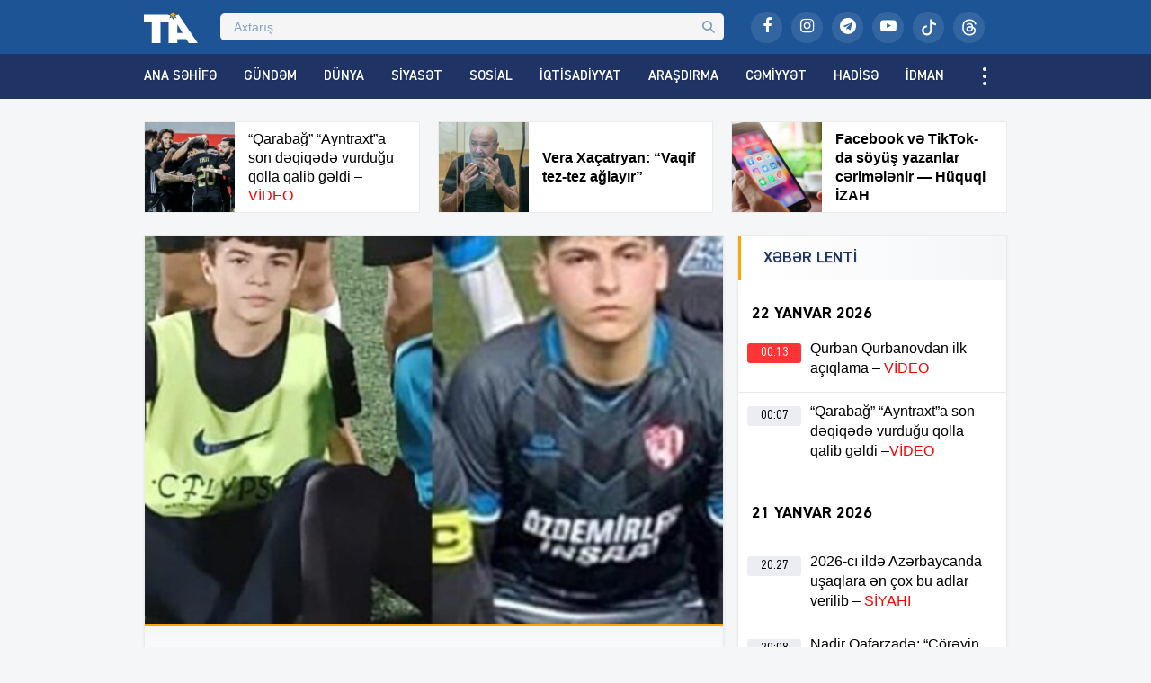

--- FILE ---
content_type: text/html; charset=UTF-8
request_url: https://tribuna.az/genc-futbolcu-qezada-heyatini-itirdi/
body_size: 18773
content:
<!DOCTYPE html>
<html lang="az">
<head>
<meta http-equiv="Content-Type" content="text/html; charset=utf-8">
<meta http-equiv="X-UA-Compatible" content="IE=edge">
<meta name="viewport" content="width=device-width, initial-scale=1">
<title>Gənc futbolçu qəzada həyatını itirdi | Tribuna.Az</title>
<meta http-equiv="x-dns-prefetch-control" content="on">
<link rel="preconnect" href="//connect.facebook.net" crossorigin>
<link rel="preconnect" href="//data.digitalks.az" crossorigin>
<link rel="dns-prefetch" href="//googletagmanager.com">
<link rel="dns-prefetch" href="//youtube.com">
<link rel="dns-prefetch" href="//facebook.com">
<link rel="dns-prefetch" href="//instagram.com">
<link rel="dns-prefetch" href="//twitter.com">
<link rel="dns-prefetch" href="//x.com">
<link rel="dns-prefetch" href="//t.me">
<link rel="dns-prefetch" href="//tiktok.com">
<link rel="dns-prefetch" href="//static.cloudflareinsights.com">
<meta name="robots" content="max-snippet:-1,max-image-preview:large,max-video-preview:-1" />
<link rel="canonical" href="https://tribuna.az/genc-futbolcu-qezada-heyatini-itirdi/" />
<meta name="description" content="Kocaelinin Gebze rayonunda avtomobilin 10 metrlik istinad divarının &uuml;st&uuml;ndən u&ccedil;ması nəticəsində baş verən dəhşətli qəzada ağır yaralanan Darıca Sports U17&#x2d;nin&#8230;" />
<meta property="og:type" content="article" />
<meta property="og:locale" content="az_AZ" />
<meta property="og:site_name" content="Tribuna.Az" />
<meta property="og:title" content="Gənc futbolçu qəzada həyatını itirdi" />
<meta property="og:description" content="Kocaelinin Gebze rayonunda avtomobilin 10 metrlik istinad divarının &uuml;st&uuml;ndən u&ccedil;ması nəticəsində baş verən dəhşətli qəzada ağır yaralanan Darıca Sports U17&#x2d;nin futbol&ccedil;ularından Bayram Qaymaz 11 g&uuml;nl&uuml;k&#8230;" />
<meta property="og:url" content="https://tribuna.az/genc-futbolcu-qezada-heyatini-itirdi/" />
<meta property="og:image" content="https://tribuna.az/public/uploads/2024/05/tia_489a19224c25842476ca60f19132bcbb_9vph2t5s4ymkuwaz1q6x.jpg" />
<meta property="og:image:width" content="788" />
<meta property="og:image:height" content="568" />
<meta property="article:published_time" content="2024-05-10T06:33:21+00:00" />
<meta property="article:modified_time" content="2024-05-10T06:33:21+00:00" />
<meta property="article:publisher" content="https://www.facebook.com/tribunainfoaz" />
<meta name="twitter:card" content="summary_large_image" />
<meta name="twitter:title" content="Gənc futbolçu qəzada həyatını itirdi" />
<meta name="twitter:description" content="Kocaelinin Gebze rayonunda avtomobilin 10 metrlik istinad divarının &uuml;st&uuml;ndən u&ccedil;ması nəticəsində baş verən dəhşətli qəzada ağır yaralanan Darıca Sports U17&#x2d;nin futbol&ccedil;ularından Bayram Qaymaz 11 g&uuml;nl&uuml;k&#8230;" />
<meta name="twitter:image" content="https://tribuna.az/public/uploads/2024/05/tia_489a19224c25842476ca60f19132bcbb_9vph2t5s4ymkuwaz1q6x.jpg" />
<meta name="google-site-verification" content="CFnYNENM_AF1lXEuLhfVT2ZJS84ZZxSLeGDxAFQxj08" />
<meta name="msvalidate.01" content="D88E82F71D114FB8DBC9015B4CB21975" />
<meta name="yandex-verification" content="e61482128ab9a3ec" />
<script type="application/ld+json">{"@context":"https://schema.org","@graph":[{"@type":"WebSite","@id":"https://tribuna.az/#/schema/WebSite","url":"https://tribuna.az/","name":"Tribuna.Az","alternateName":"Tribuna İnformasiya Agentliyi","description":"Xəbərlər, ən son xəbərlər, video xəbərlər, canlı yayım","inLanguage":"az","potentialAction":{"@type":"SearchAction","target":{"@type":"EntryPoint","urlTemplate":"https://tribuna.az/search/{search_term_string}/"},"query-input":"required name=search_term_string"},"publisher":{"@type":"Organization","@id":"https://tribuna.az/#/schema/Organization","name":"Tribuna İnformasiya Agentliyi","url":"https://tribuna.az/","sameAs":["https://www.facebook.com/tribunainfoaz/","https://www.instagram.com/tribuna_az","https://www.youtube.com/@tribunainfoaz"],"logo":{"@type":"ImageObject","url":"https://tribuna.az/public/uploads/2024/11/tia_5b9ee59f448dbea57bd16bca5773ef8d_t1nygemkx8sqpb593jif.png","contentUrl":"https://tribuna.az/public/uploads/2024/11/tia_5b9ee59f448dbea57bd16bca5773ef8d_t1nygemkx8sqpb593jif.png","width":512,"height":512,"contentSize":"13313"}}},{"@type":"WebPage","@id":"https://tribuna.az/genc-futbolcu-qezada-heyatini-itirdi/","url":"https://tribuna.az/genc-futbolcu-qezada-heyatini-itirdi/","name":"Gənc futbolçu qəzada həyatını itirdi | Tribuna.Az","description":"Kocaelinin Gebze rayonunda avtomobilin 10 metrlik istinad divarının &uuml;st&uuml;ndən u&ccedil;ması nəticəsində baş verən dəhşətli qəzada ağır yaralanan Darıca Sports U17&#x2d;nin&#8230;","inLanguage":"az","isPartOf":{"@id":"https://tribuna.az/#/schema/WebSite"},"breadcrumb":{"@type":"BreadcrumbList","@id":"https://tribuna.az/#/schema/BreadcrumbList","itemListElement":[{"@type":"ListItem","position":1,"item":"https://tribuna.az/","name":"Tribuna.Az"},{"@type":"ListItem","position":2,"item":"https://tribuna.az/category/world/","name":"Dünya"},{"@type":"ListItem","position":3,"name":"Gənc futbolçu qəzada həyatını itirdi"}]},"potentialAction":{"@type":"ReadAction","target":"https://tribuna.az/genc-futbolcu-qezada-heyatini-itirdi/"},"datePublished":"2024-05-10T06:33:21+00:00","dateModified":"2024-05-10T06:33:21+00:00","author":{"@type":"Person","@id":"https://tribuna.az/#/schema/Person/fd8c914f7b06ee276e4d5d07ff700ef8","name":"Tribuna İnformasiya Agentliyi"}}]}</script>
<link rel="alternate" type="application/rss+xml" title="Tribuna.Az" href="https://tribuna.az/feed">
<link rel="icon" type="image/png" href="https://tribuna.az/public/skin/main/library/manifest/favicon-96x96.png?v=be81e8da7bce82ddf18be547fd010c75" sizes="96x96" />
<link rel="icon" type="image/svg+xml" href="https://tribuna.az/public/skin/main/library/manifest/favicon.svg?v=be81e8da7bce82ddf18be547fd010c75" />
<link rel="shortcut icon" href="https://tribuna.az/public/skin/main/library/manifest/favicon.ico?v=be81e8da7bce82ddf18be547fd010c75" />
<link rel="apple-touch-icon" sizes="180x180" href="https://tribuna.az/public/skin/main/library/manifest/apple-touch-icon.png?v=be81e8da7bce82ddf18be547fd010c75" />
<meta name="apple-mobile-web-app-title" content="Tribuna" />
<link rel="manifest" href="https://tribuna.az/public/skin/main/library/manifest/site.webmanifest?v=be81e8da7bce82ddf18be547fd010c75" />
<link rel="sitemap" type="application/xml" title="Sitemap" href="https://tribuna.az/sitemap.xml?v=be81e8da7bce82ddf18be547fd010c75" />
<script>if ('serviceWorker' in navigator){navigator.serviceWorker.register('/service-worker.js').then(function(registration){}, function(error){console.log('Service worker registration failed:', error);});} else {console.log('Service workers are not supported.');}</script>
<link rel='stylesheet'href='https://tribuna.az/wp-includes/css/dashicons.min.css?v=be81e8da7bce82ddf18be547fd010c75' type='text/css' media='all' />
<link rel='stylesheet'href='https://tribuna.az/public/skin/main/library/css/plugins.min.css?v=be81e8da7bce82ddf18be547fd010c75' type='text/css' media='all' />
<link rel='stylesheet'href='https://tribuna.az/public/skin/main/library/css/app.min.css?v=be81e8da7bce82ddf18be547fd010c75' type='text/css' media='all' />
<script type="text/javascript">if (document.location.protocol != "https:") {document.location = document.URL.replace(/^http:/i, "https:");}</script>

<!--[if lt IE 9]>
<script src="https://tribuna.az/public/skin/main/library/js/html5shiv.min.js"></script>
<script src="https://tribuna.az/public/skin/main/library/js/respond.min.js"></script>
<![endif]-->
<!-- Google tag (gtag.js) -->
<script async src="https://www.googletagmanager.com/gtag/js?id=G-1HJD1CTTMG"></script>
<script>
  window.dataLayer = window.dataLayer || [];
  function gtag(){dataLayer.push(arguments);}
  gtag('js', new Date());

  gtag('config', 'G-1HJD1CTTMG');
</script>

<script>
window.digitalks=window.digitalks||new function(){var t=this;t._e=[],t._c={},t.config=function(c){var i;t._c=c,t._c.script_id?((i=document.createElement("script")).src="//data.digitalks.az/v1/scripts/"+t._c.script_id+"/track.js?&cb="+Math.random(),i.async=!0,document.head.appendChild(i)):console.error("digitalks: script_id cannot be empty!")};["track","identify"].forEach(function(c){t[c]=function(){t._e.push([c].concat(Array.prototype.slice.call(arguments,0)))}})};
 
digitalks.config({
    script_id: "159dec2c-8aed-4bae-86b8-f967dfe96073",
    page_url: location.href,
    referrer: document.referrer
})
</script>

<!-- Yandex.Metrika counter -->
<script type="text/javascript">
    (function(m,e,t,r,i,k,a){
        m[i]=m[i]||function(){(m[i].a=m[i].a||[]).push(arguments)};
        m[i].l=1*new Date();
        for (var j = 0; j < document.scripts.length; j++) {if (document.scripts[j].src === r) { return; }}
        k=e.createElement(t),a=e.getElementsByTagName(t)[0],k.async=1,k.src=r,a.parentNode.insertBefore(k,a)
    })(window, document,'script','https://mc.yandex.ru/metrika/tag.js?id=105756055', 'ym');

    ym(105756055, 'init', {ssr:true, webvisor:true, clickmap:true, ecommerce:"dataLayer", accurateTrackBounce:true, trackLinks:true});
</script>
<noscript><div><img src="https://mc.yandex.ru/watch/105756055" style="position:absolute; left:-9999px;" alt="" /></div></noscript>
<!-- /Yandex.Metrika counter -->

<!--LiveInternet counter--><script>
new Image().src = "https://counter.yadro.ru/hit?r"+
escape(document.referrer)+((typeof(screen)=="undefined")?"":
";s"+screen.width+"*"+screen.height+"*"+(screen.colorDepth?
screen.colorDepth:screen.pixelDepth))+";u"+escape(document.URL)+
";h"+escape(document.title.substring(0,150))+
";"+Math.random();</script><!--/LiveInternet-->

	
</head>

<body id="app" class="post-template-default single single-post postid-324085 single-format-standard app" >
<script>
  window.fbAsyncInit = function() {
    FB.init({
      appId      : '824221384677067',
      xfbml      : true,
      version    : 'v21.0'
    });
    FB.AppEvents.logPageView();
  };

  (function(d, s, id){
     var js, fjs = d.getElementsByTagName(s)[0];
     if (d.getElementById(id)) {return;}
     js = d.createElement(s); js.id = id;
     js.src = "https://connect.facebook.net/en_US/sdk.js";
     fjs.parentNode.insertBefore(js, fjs);
   }(document, 'script', 'facebook-jssdk'));
</script><header id="website-header" class="header header-sticky" role="banner" data-area="header">
<div class="header-holder">
<div class="container container-990px header-container">
<div class="area-hamburger" data-area="hamburger">
<button id="menu-toggle" class="toggle button-toggle">
<span></span>
<span></span>
<span></span>
</button>
</div>
<div class="area-logo" data-area="logo">
<a href="https://tribuna.az/" rel="home" class="logo" title="Tribuna İnformasiya Agentliyi"><div class="logo-figure"></div></a></div>
<div class="area-ajaxsearch" data-area="ajaxsearch">
<form role="search" method="get" class="ajax-search-form" action="https://tribuna.az/"><div class="ajax-form-input"><input type="search" id="ajaxsearchinput" class="ajax-search-field" autocomplete="off" minlength="3" placeholder="Axtarış&hellip;" value="" name="s" /></div><div id="ajaxsearchresults" class="ajax-search-results"></div></form></div>
<div class="area-social" data-area="social">
<ul class="social-links"><li class="facebook"><a href="https://www.facebook.com/tribunainfoaz/" target="_blank" title="Facebook" aria-label="Facebook" rel="nofollow" data-toggle="tooltip" data-placement="bottom"><i class="fa fa-facebook" aria-hidden="true"></i></a></li><li class="instagram"><a href="https://www.instagram.com/tribuna_az?igsh=bWEyMW1zY3lhMW1i&utm_source=qr" target="_blank" title="Instagram" aria-label="Instagram" rel="nofollow" data-toggle="tooltip" data-placement="bottom"><i class="fa fa-instagram" aria-hidden="true"></i></a></li><li class="telegram"><a href="https://t.me/Tiaaz1" target="_blank" title="Telegram" aria-label="Telegram" rel="nofollow" data-toggle="tooltip" data-placement="bottom"><i class="fa fa-telegram" aria-hidden="true"></i></a></li><li class="youtube"><a href="https://www.youtube.com/@tribunainfoaz" target="_blank" title="Youtube" aria-label="Youtube" rel="nofollow" data-toggle="tooltip" data-placement="bottom"><i class="fa fa-youtube-play" aria-hidden="true"></i></a></li><li class="tiktok"><a href="https://www.tiktok.com/@tribunainfo.az" target="_blank" title="Tiktok" aria-label="Tiktok" rel="nofollow" data-toggle="tooltip" data-placement="bottom"><svg xmlns="http://www.w3.org/2000/svg" width="16" height="16" fill="currentColor" class="bi bi-tiktok" viewBox="0 0 16 16"><path d="M9 0h1.98c.144.715.54 1.617 1.235 2.512C12.895 3.389 13.797 4 15 4v2c-1.753 0-3.07-.814-4-1.829V11a5 5 0 1 1-5-5v2a3 3 0 1 0 3 3z"/></svg></a></li><li class="threads"><a href="https://www.threads.net/@tribuna_az" target="_blank" title="Threads" aria-label="Threads" rel="nofollow" data-toggle="tooltip" data-placement="bottom"><svg xmlns="http://www.w3.org/2000/svg" width="16" height="16" fill="currentColor" class="bi bi-threads" viewBox="0 0 16 16"><path d="M6.321 6.016c-.27-.18-1.166-.802-1.166-.802.756-1.081 1.753-1.502 3.132-1.502.975 0 1.803.327 2.394.948s.928 1.509 1.005 2.644q.492.207.905.484c1.109.745 1.719 1.86 1.719 3.137 0 2.716-2.226 5.075-6.256 5.075C4.594 16 1 13.987 1 7.994 1 2.034 4.482 0 8.044 0 9.69 0 13.55.243 15 5.036l-1.36.353C12.516 1.974 10.163 1.43 8.006 1.43c-3.565 0-5.582 2.171-5.582 6.79 0 4.143 2.254 6.343 5.63 6.343 2.777 0 4.847-1.443 4.847-3.556 0-1.438-1.208-2.127-1.27-2.127-.236 1.234-.868 3.31-3.644 3.31-1.618 0-3.013-1.118-3.013-2.582 0-2.09 1.984-2.847 3.55-2.847.586 0 1.294.04 1.663.114 0-.637-.54-1.728-1.9-1.728-1.25 0-1.566.405-1.967.868ZM8.716 8.19c-2.04 0-2.304.87-2.304 1.416 0 .878 1.043 1.168 1.6 1.168 1.02 0 2.067-.282 2.232-2.423a6.2 6.2 0 0 0-1.528-.161"/></svg></a></li></ul></div>
</div>
</div>
<div id="sticky" class="nav-holder">
<div class="container container-990px navigation-container">
<nav id="website-navigation" class="navigation" role="navigation" itemscope="itemscope" itemtype="http://schema.org/SiteNavigationElement" data-area="navigation">
<button id="navigation-toggle" class="toggle button-toggle" title="Expand Menu">
<span></span>
<span></span>
<span></span>
</button>
<ul class="navigation-menu"><li id="menu-item-126148" class="menu-item menu-item-type-custom menu-item-object-custom menu-item-126148"><a href="/" itemprop="url">Ana Səhifə</a></li>
<li id="menu-item-161159" class="hidden-lg hidden-md menu-item menu-item-type-post_type menu-item-object-page menu-item-161159"><a href="https://tribuna.az/latest/" itemprop="url">Son Xəbərlər</a></li>
<li id="menu-item-126150" class="menu-item menu-item-type-taxonomy menu-item-object-category menu-item-126150"><a href="https://tribuna.az/category/trend/" itemprop="url">Gündəm</a></li>
<li id="menu-item-126149" class="menu-item menu-item-type-taxonomy menu-item-object-category current-post-ancestor current-menu-parent current-post-parent menu-item-126149"><a href="https://tribuna.az/category/world/" itemprop="url">Dünya</a></li>
<li id="menu-item-126151" class="menu-item menu-item-type-taxonomy menu-item-object-category menu-item-126151"><a href="https://tribuna.az/category/politics/" itemprop="url">Siyasət</a></li>
<li id="menu-item-126152" class="menu-item menu-item-type-taxonomy menu-item-object-category menu-item-126152"><a href="https://tribuna.az/category/social/" itemprop="url">Sosial</a></li>
<li id="menu-item-126153" class="menu-item menu-item-type-taxonomy menu-item-object-category menu-item-126153"><a href="https://tribuna.az/category/economics/" itemprop="url">İqtisadiyyat</a></li>
<li id="menu-item-126156" class="menu-item menu-item-type-taxonomy menu-item-object-category menu-item-126156"><a href="https://tribuna.az/category/research/" itemprop="url">Araşdırma</a></li>
<li id="menu-item-126154" class="menu-item menu-item-type-taxonomy menu-item-object-category menu-item-126154"><a href="https://tribuna.az/category/society/" itemprop="url">Cəmiyyət</a></li>
<li id="menu-item-126155" class="menu-item menu-item-type-taxonomy menu-item-object-category menu-item-126155"><a href="https://tribuna.az/category/incident/" itemprop="url">Hadisə</a></li>
<li id="menu-item-126158" class="menu-item menu-item-type-taxonomy menu-item-object-category menu-item-126158"><a href="https://tribuna.az/category/sport/" itemprop="url">İdman</a></li>
<li id="menu-item-126157" class="menu-item menu-item-type-taxonomy menu-item-object-category menu-item-126157"><a href="https://tribuna.az/category/culture/" itemprop="url">Mədəniyyət</a></li>
<li id="menu-item-355733" class="menu-item menu-item-type-taxonomy menu-item-object-category menu-item-355733"><a href="https://tribuna.az/category/maqazin/" itemprop="url">Maqazin</a></li>
<li id="menu-item-355236" class="menu-item menu-item-type-taxonomy menu-item-object-category menu-item-355236"><a href="https://tribuna.az/category/texnologiya/" itemprop="url">Texnologiya</a></li>
<li id="menu-item-355734" class="menu-item menu-item-type-taxonomy menu-item-object-category menu-item-355734"><a href="https://tribuna.az/category/tehsil/" itemprop="url">Təhsil</a></li>
<li id="menu-item-356012" class="menu-item menu-item-type-taxonomy menu-item-object-category menu-item-356012"><a href="https://tribuna.az/category/saglamliq/" itemprop="url">Sağlamlıq</a></li>
<li id="menu-item-126159" class="menu-item menu-item-type-taxonomy menu-item-object-category menu-item-126159"><a href="https://tribuna.az/category/interesting/" itemprop="url">Maraqlı</a></li>
<li id="menu-item-161160" class="menu-item menu-item-type-taxonomy menu-item-object-category menu-item-161160"><a href="https://tribuna.az/category/tribunatv/" itemprop="url">Tribuna TV</a></li>
<li id="menu-item-161161" class="hidden-lg hidden-md menu-item menu-item-type-taxonomy menu-item-object-category menu-item-161161"><a href="https://tribuna.az/category/writers/" itemprop="url">Yazarlar</a></li>
<li id="menu-item-161156" class="hidden-lg hidden-md menu-item menu-item-type-post_type menu-item-object-page menu-item-161156"><a href="https://tribuna.az/about/" itemprop="url">Haqqımızda</a></li>
<li id="menu-item-161157" class="hidden-lg hidden-md menu-item menu-item-type-post_type menu-item-object-page menu-item-161157"><a href="https://tribuna.az/contact/" itemprop="url">Əlaqə</a></li>
<li id="menu-item-161158" class="hidden-lg hidden-md menu-item menu-item-type-post_type menu-item-object-page menu-item-161158"><a href="https://tribuna.az/press/" itemprop="url">Media üçün</a></li>
</ul></nav>
</div>
</div>
</header><div id="website-wrapper" class="wrapper" data-area="wrapper">
<div class="container container-990px wrapper-container">
<div class="row">
<div class="trio-box"><div class="list"><div class="item"><a target="_blank" href="https://tribuna.az/qarabag-ayntraxt-a-son-deqiqede-vurdugu-qolla-qalib-geldi-video/" title="&#8220;Qarabağ&#8221; &#8220;Ayntraxt&#8221;a son dəqiqədə vurduğu qolla qalib gəldi -VİDEO" class="item-inner"><div class="thumb"><img width="150" height="150" src="https://tribuna.az/public/uploads/2026/01/tia_1469b84f8310aa1052a24fd025a0423c_jkt4ouz8b3qxsm0arn72-150x150.jpg" class="frontend-thumbnail" alt="8220-qarabag8221-8220-ayntraxt8221-a-son-deqiqede-vurdugu-qolla-qalib-geldi-video" title="&#8220;Qarabağ&#8221; &#8220;Ayntraxt&#8221;a son dəqiqədə vurduğu qolla qalib gəldi -VİDEO" decoding="async" srcset="https://tribuna.az/public/uploads/2026/01/tia_1469b84f8310aa1052a24fd025a0423c_jkt4ouz8b3qxsm0arn72-150x150.jpg 150w, https://tribuna.az/public/uploads/2026/01/tia_1469b84f8310aa1052a24fd025a0423c_jkt4ouz8b3qxsm0arn72-180x180.jpg 180w" sizes="(max-width: 150px) 100vw, 150px" /></div><div class="caption"><span class="title">&#8220;Qarabağ&#8221; &#8220;Ayntraxt&#8221;a son dəqiqədə vurduğu qolla qalib gəldi &#8211;<span style="color: #ff0000;">VİDEO</span>
</span></div></a></div><div class="item"><a target="_blank" href="https://tribuna.az/vera-xacatryan-vaqif-tez-tez-aglayir/" title="Vera Xaçatryan: “Vaqif tez-tez ağlayır”" class="item-inner"><div class="thumb"><img width="150" height="150" src="https://tribuna.az/public/uploads/2026/01/tia_8fbcac157c6543505e95fb6b447b726e_sb4jmlze1h50nx76iwaq-150x150.png" class="frontend-thumbnail" alt="vera-xacatryan-vaqif-tez-tez-aglayir" title="Vera Xaçatryan: “Vaqif tez-tez ağlayır”" decoding="async" srcset="https://tribuna.az/public/uploads/2026/01/tia_8fbcac157c6543505e95fb6b447b726e_sb4jmlze1h50nx76iwaq-150x150.png 150w, https://tribuna.az/public/uploads/2026/01/tia_8fbcac157c6543505e95fb6b447b726e_sb4jmlze1h50nx76iwaq-180x180.png 180w" sizes="(max-width: 150px) 100vw, 150px" /></div><div class="caption"><span class="title"><strong>Vera Xaçatryan: “Vaqif tez-tez ağlayır”</strong>
</span></div></a></div><div class="item"><a target="_blank" href="https://tribuna.az/facebook-ve-tiktok-da-soyus-yazanlar-cerimelenir-huquqi-izah/" title="Facebook və TikTok-da söyüş yazanlar cərimələnir — Hüquqi İZAH" class="item-inner"><div class="thumb"><img width="150" height="150" src="https://tribuna.az/public/uploads/2026/01/tia_8fbcac157c6543505e95fb6b447b726e_pytj25b4glozawihksv9-150x150.png" class="frontend-thumbnail" alt="facebook-ve-tiktok-da-soyus-yazanlar-cerimelenir-huquqi-izah" title="Facebook və TikTok-da söyüş yazanlar cərimələnir — Hüquqi İZAH" decoding="async" srcset="https://tribuna.az/public/uploads/2026/01/tia_8fbcac157c6543505e95fb6b447b726e_pytj25b4glozawihksv9-150x150.png 150w, https://tribuna.az/public/uploads/2026/01/tia_8fbcac157c6543505e95fb6b447b726e_pytj25b4glozawihksv9-180x180.png 180w" sizes="(max-width: 150px) 100vw, 150px" /></div><div class="caption"><span class="title"><strong>Facebook və TikTok-da söyüş yazanlar cərimələnir — Hüquqi İZAH</strong>
</span></div></a></div></div></div></div>
<div id="wrapper-rows" class="row wrapper-row">
<main id="website-main" class="main main-single" role="main" data-area="main">
<div class="area-content" data-area="content">
   
<article id="article-b600b2b837dbb27c704c93b8ab107b4c" class="article-single change-url start">
<div class="single-content">
<div class="entry-featured">
<a href="https://tribuna.az/public/uploads/2024/05/tia_489a19224c25842476ca60f19132bcbb_9vph2t5s4ymkuwaz1q6x.jpg" class="image-link" data-fancybox data-caption="Gənc futbolçu qəzada həyatını itirdi" title="Gənc futbolçu qəzada həyatını itirdi"><figure class="figure-thumbnail fill"><img width="640" height="336" src="https://tribuna.az/public/uploads/2024/05/tia_489a19224c25842476ca60f19132bcbb_9vph2t5s4ymkuwaz1q6x-640x336.jpg" class="image-fill animated fadeIn" alt="Gənc futbolçu qəzada həyatını itirdi" title="Gənc futbolçu qəzada həyatını itirdi" decoding="async" fetchpriority="high" /></figure></a></div>
<div class="entry-meta">
<div class="meta"><time datetime="2024-05-10T10:33:21+04:00" class="date"><i class="fa fa-clock-o" aria-hidden="true"></i>10 May 2024, 10:33</time><div class="category"><i class="fa fa-tag" aria-hidden="true"></i>Dünya</div><div class="views"><i class="fa fa-flash" aria-hidden="true"></i>789</div></div></div>
<div class="entry-title">
<h1><span style="color: #ff0000;">Gənc futbolçu qəzada həyatını itirdi</span>
</h1></div>
<div class="entry-share">
<ul id="sharebox-324085" class="sharebox">
	<li>
		<a target="_blank" title="Paylaş: Facebook" class="facebook" onClick="popup = window.open('https://www.facebook.com/sharer.php?u=https://tribuna.az/genc-futbolcu-qezada-heyatini-itirdi/&amp;t=Gənc futbolçu qəzada həyatını itirdi', 'PopupPage', 'height=450,width=500,scrollbars=yes,resizable=yes'); return false" href="#"><img src="https://tribuna.az/public/skin/main/library/svg_icons/social/facebook.svg" alt="facebook"></a>
	</li>
	<li>
		<a target="_blank" title="Paylaş: Twitter" class="twitter" onClick="popup = window.open('https://twitter.com/intent/tweet?url=https://tribuna.az/genc-futbolcu-qezada-heyatini-itirdi/&amp;text=Gənc futbolçu qəzada həyatını itirdi', 'PopupPage', 'height=450,width=500,scrollbars=yes,resizable=yes'); return false" href="#"><img src="https://tribuna.az/public/skin/main/library/svg_icons/social/twitter.svg" alt="twitter"></a>
	</li>
		
	<li>
				<a target="_blank" title="Paylaş: Whatsapp" class="whatsapp" onClick="popup = window.open('https://web.whatsapp.com/send?text=https://tribuna.az/genc-futbolcu-qezada-heyatini-itirdi/', 'PopupPage', 'height=450,width=500,scrollbars=yes,resizable=yes'); return false" href="#"><img src="https://tribuna.az/public/skin/main/library/svg_icons/social/whatsapp.svg" alt="whatsapp"></a>
			</li>
		
	<li class="noview">
				<a target="_blank" title="Paylaş: Messenger" class="messenger" onClick="popup = window.open('https://www.facebook.com/dialog/send?link=https://tribuna.az/genc-futbolcu-qezada-heyatini-itirdi/&amp;app_id=&redirect_uri=https://tribuna.az/', 'PopupPage', 'height=450,width=500,scrollbars=yes,resizable=yes'); return false" href="#"><img src="https://tribuna.az/public/skin/main/library/svg_icons/social/messenger.svg" alt="messenger"></a>
			</li>
		
	<li class="noview">
				<a target="_blank" title="Paylaş: Telegram" class="telegram" onClick="popup = window.open('https://t.me/share/url?url=https://tribuna.az/genc-futbolcu-qezada-heyatini-itirdi/&amp;text=Gənc futbolçu qəzada həyatını itirdi', 'PopupPage', 'height=450,width=500,scrollbars=yes,resizable=yes'); return false" href="#"><img src="https://tribuna.az/public/skin/main/library/svg_icons/social/telegram.svg" alt="telegram"></a>
			</li>
		
	<li class="noview">
		<a target="_blank" title="Paylaş: VKontakte" class="vk" onClick="popup = window.open('http://vk.com/share.php?url=https://tribuna.az/genc-futbolcu-qezada-heyatini-itirdi/&amp;title=Gənc futbolçu qəzada həyatını itirdi', 'PopupPage', 'height=450,width=500,scrollbars=yes,resizable=yes'); return false" href="#"><img src="https://tribuna.az/public/skin/main/library/svg_icons/social/vk.svg" alt="vkontakte"></a>
	</li>
	
	<li class="noview">
		<a target="_blank" title="Paylaş: Odnoklassniki" class="ok" onClick="popup = window.open('https://connect.ok.ru/dk?st.cmd=WidgetSharePreview&st.shareUrl=https://tribuna.az/genc-futbolcu-qezada-heyatini-itirdi/', 'PopupPage', 'height=450,width=500,scrollbars=yes,resizable=yes'); return false" href="#"><img src="https://tribuna.az/public/skin/main/library/svg_icons/social/odnoklassniki.svg" alt="odnoklassniki"></a>
	</li>
	
	<li class="noview">
		<a target="_blank" title="E-poçta göndər" class="email" onClick="popup = window.open('mailto:?subject=Gənc futbolçu qəzada həyatını itirdi&amp;body=https://tribuna.az/genc-futbolcu-qezada-heyatini-itirdi/', 'PopupPage', 'height=450,width=500,scrollbars=yes,resizable=yes'); return false" href="#"><img src="https://tribuna.az/public/skin/main/library/svg_icons/social/email.svg" alt="email"></a>
	</li>
	
	<li class="noview">
		<button target="_blank" title="Çap et" class="print" onClick="window.print();" role="button"><img src="https://tribuna.az/public/skin/main/library/svg_icons/social/print.svg" alt="print"></button>
	</li>
	
	<li class="hidden-lg hidden-md share-button">
		<button target="_blank" title="Digər sosial şəbəkələrdə paylaş" class="share" role="button"><img src="https://tribuna.az/public/skin/main/library/svg_icons/social/share.svg" alt="share"></button>
	</li>
</ul>
	
</div>
<div class="entry-content" id="content-324085" style="font-size:16px;">
<div class="font-size-changer">
<button id="increase" class="font-sizer" onclick="increaseFontSizeMin_324085()"><i class="fa fa-font"></i>-</button>
<button id="reset" class="font-sizer" onclick="increaseFontSizeReset_324085()"><i class="fa fa-refresh"></i></button>
<button id="decrease" class="font-sizer" onclick="increaseFontSizeMax_324085()"><i class="fa fa-font"></i>+</button>
<script type="text/javascript">
function increaseFontSizeMin_324085() {
	var el = document.getElementById('content-324085');
	var fontSizeString = window.getComputedStyle(el, null).getPropertyValue('font-size');
	var fontSize = parseFloat(fontSizeString); 
	if (fontSize >= 14)
	el.style.fontSize = (fontSize + -2) + 'px';
	}
function increaseFontSizeMax_324085() {
	var el = document.getElementById('content-324085');
	var fontSizeString = window.getComputedStyle(el, null).getPropertyValue('font-size');
	var fontSize = parseFloat(fontSizeString);
	if (fontSize <= 20) 
	el.style.fontSize = (fontSize + 2) + 'px';
	}
function increaseFontSizeReset_324085() {
	document.getElementById('content-324085').style.fontSize = "16px";
	}
</script>
</div>
<p>Kocaelinin Gebze rayonunda avtomobilin 10 metrlik istinad divarının üstündən uçması nəticəsində baş verən dəhşətli qəzada ağır yaralanan Darıca Sports U17-nin futbolçularından Bayram Qaymaz 11 günlük həyat mübarizəsindən sonra həyatını itirib.</p>
<p><strong>Tribuna.az</strong> NTV-yə istinadən xəbər verir ki, avtomobil idarəetmədən çıxaraq təxminən 10 metrlik istinad divarından meşəlik əraziyə uçub.</p>
<p>Qəzanı görən vətəndaşlar avtomobilə tərəf qaçıblar. 112 Təcili Zəng Mərkəzinə məlumat verildikdən sonra hadisə yerinə xilasetmə, sağlamlıq və polis qrupları sövq edilib. Ünvana gələn qruplar meşəlik ərazidən keçərək qəza yerinə çatıb. Sürücü Enes TT və sərnişinlər İbrahim G., Bayram Qaymaz, Emir A. və Yunus Emre Savaş xəstəxanaya çatdırılıb.</p>
<p><a href="https://tribuna.az/public/uploads/2024/05/tia_87d5d9030a6818953a87ea63cf1eb61b_t460khmqov7rpbw1xsn2.jpg"><img decoding="async" class="alignnone size-full wp-image-324087" src="https://tribuna.az/public/uploads/2024/05/tia_87d5d9030a6818953a87ea63cf1eb61b_t460khmqov7rpbw1xsn2.jpg" alt="" width="807" height="448" srcset="https://tribuna.az/public/uploads/2024/05/tia_87d5d9030a6818953a87ea63cf1eb61b_t460khmqov7rpbw1xsn2.jpg 807w, https://tribuna.az/public/uploads/2024/05/tia_87d5d9030a6818953a87ea63cf1eb61b_t460khmqov7rpbw1xsn2-300x167.jpg 300w, https://tribuna.az/public/uploads/2024/05/tia_87d5d9030a6818953a87ea63cf1eb61b_t460khmqov7rpbw1xsn2-768x426.jpg 768w, https://tribuna.az/public/uploads/2024/05/tia_87d5d9030a6818953a87ea63cf1eb61b_t460khmqov7rpbw1xsn2-24x13.jpg 24w, https://tribuna.az/public/uploads/2024/05/tia_87d5d9030a6818953a87ea63cf1eb61b_t460khmqov7rpbw1xsn2-36x20.jpg 36w, https://tribuna.az/public/uploads/2024/05/tia_87d5d9030a6818953a87ea63cf1eb61b_t460khmqov7rpbw1xsn2-48x27.jpg 48w" sizes="(max-width: 807px) 100vw, 807px" /></a></p>
	
</div>
<div class="clearfix"></div>
<div class="entry-subscribe">
<div class="subscribe-links"><a href="https://www.tiktok.com/@tribunainfo.az" target="_blank" title="Tiktok" rel="nofollow" class="item tiktok"><div class="icon"><svg xmlns="http://www.w3.org/2000/svg" width="16" height="16" fill="currentColor" class="bi bi-tiktok" viewBox="0 0 16 16"><path d="M9 0h1.98c.144.715.54 1.617 1.235 2.512C12.895 3.389 13.797 4 15 4v2c-1.753 0-3.07-.814-4-1.829V11a5 5 0 1 1-5-5v2a3 3 0 1 0 3 3z"/></svg></div><div class="text">Ən son xəbərləri bizim TikTok səhifəmizdə izləyin</div></a></div>	
</div>
<div class="clearfix"></div>
</div>


<div class="related-content"><div class="related-title"><h2>Digər xəbərlər</h2></div><div id="related-posts" class="archive-list"><article id="article-edcaa875e2410abb58e84dde55e1f6f8" class="archive-article" role="article">
<a target="_blank" href="https://tribuna.az/600-min-insan-kiyevi-terk-edib-klicko/" title="600 min insan Kiyevi tərk edib &#8211; Kliçko" class="archive-permalink" rel="bookmark">
<figure class="figure-thumbnail fill"><img width="600" height="350" src="https://tribuna.az/public/uploads/2026/01/tia_1c0f0aaf5381a797cf05260db8a13b24_qvoyw96u2zkf057cslji.jpg" class="image-fill animated fadeIn" alt="600 min insan Kiyevi tərk edib &#8211; Kliçko" title="600 min insan Kiyevi tərk edib &#8211; Kliçko" decoding="async" srcset="https://tribuna.az/public/uploads/2026/01/tia_1c0f0aaf5381a797cf05260db8a13b24_qvoyw96u2zkf057cslji.jpg 600w, https://tribuna.az/public/uploads/2026/01/tia_1c0f0aaf5381a797cf05260db8a13b24_qvoyw96u2zkf057cslji-300x175.jpg 300w, https://tribuna.az/public/uploads/2026/01/tia_1c0f0aaf5381a797cf05260db8a13b24_qvoyw96u2zkf057cslji-24x14.jpg 24w, https://tribuna.az/public/uploads/2026/01/tia_1c0f0aaf5381a797cf05260db8a13b24_qvoyw96u2zkf057cslji-36x21.jpg 36w, https://tribuna.az/public/uploads/2026/01/tia_1c0f0aaf5381a797cf05260db8a13b24_qvoyw96u2zkf057cslji-48x28.jpg 48w" sizes="(max-width: 600px) 100vw, 600px" /></figure><div class="caption"><span class="title">600 min insan Kiyevi tərk edib &#8211; <span style="color: #ff0000;">Kliçko</span>
</span></div><div class="meta"><time datetime="2026-01-21T19:52:11+04:00" class="date"><i class="fa fa-clock-o" aria-hidden="true"></i>21 Yanvar 2026, 19:52</time></div></a>
</article><article id="article-a2770840499086306cdcf70c78237cfe" class="archive-article" role="article">
<a target="_blank" href="https://tribuna.az/abs-olmasaydi-indi-alman-ve-yapon-dilinde-danisirdiniz-tramp/" title="ABŞ olmasaydı,indi alman və yapon dilində danışırdınız &#8211; Tramp" class="archive-permalink" rel="bookmark">
<figure class="figure-thumbnail fill"><img width="645" height="430" src="https://tribuna.az/public/uploads/2026/01/tia_b7dd48b3a6f06e89f37bd8802f338e44_azt8qi6eh9mwc25nlrfk-645x430.jpg" class="image-fill animated fadeIn" alt="ABŞ olmasaydı,indi alman və yapon dilində danışırdınız &#8211; Tramp" title="ABŞ olmasaydı,indi alman və yapon dilində danışırdınız &#8211; Tramp" decoding="async" loading="lazy" srcset="https://tribuna.az/public/uploads/2026/01/tia_b7dd48b3a6f06e89f37bd8802f338e44_azt8qi6eh9mwc25nlrfk-645x430.jpg 645w, https://tribuna.az/public/uploads/2026/01/tia_b7dd48b3a6f06e89f37bd8802f338e44_azt8qi6eh9mwc25nlrfk-300x200.jpg 300w, https://tribuna.az/public/uploads/2026/01/tia_b7dd48b3a6f06e89f37bd8802f338e44_azt8qi6eh9mwc25nlrfk-768x512.jpg 768w, https://tribuna.az/public/uploads/2026/01/tia_b7dd48b3a6f06e89f37bd8802f338e44_azt8qi6eh9mwc25nlrfk-24x16.jpg 24w, https://tribuna.az/public/uploads/2026/01/tia_b7dd48b3a6f06e89f37bd8802f338e44_azt8qi6eh9mwc25nlrfk-36x24.jpg 36w, https://tribuna.az/public/uploads/2026/01/tia_b7dd48b3a6f06e89f37bd8802f338e44_azt8qi6eh9mwc25nlrfk-48x32.jpg 48w, https://tribuna.az/public/uploads/2026/01/tia_b7dd48b3a6f06e89f37bd8802f338e44_azt8qi6eh9mwc25nlrfk.jpg 825w" sizes="(max-width: 645px) 100vw, 645px" /></figure><div class="caption"><span class="title">ABŞ olmasaydı,indi alman və yapon dilində danışırdınız &#8211; <span style="color: #ff0000;">Tramp</span>
</span></div><div class="meta"><time datetime="2026-01-21T19:46:03+04:00" class="date"><i class="fa fa-clock-o" aria-hidden="true"></i>21 Yanvar 2026, 19:46</time></div></a>
</article><article id="article-848623f478aba37600dfee03298e8052" class="archive-article" role="article">
<a target="_blank" href="https://tribuna.az/mirzoyan-hakan-fidani-mudafie-etdi/" title="Mirzoyan Hakan Fidanı müdafiə etdi" class="archive-permalink" rel="bookmark">
<figure class="figure-thumbnail fill"><img width="645" height="430" src="https://tribuna.az/public/uploads/2026/01/tia_32885bca03e31987de97f2e2a2be5114_pszixma926lhn1vqocje-645x430.jpg" class="image-fill animated fadeIn" alt="Mirzoyan Hakan Fidanı müdafiə etdi" title="Mirzoyan Hakan Fidanı müdafiə etdi" decoding="async" loading="lazy" /></figure><div class="caption"><span class="title">Mirzoyan Hakan Fidanı müdafiə etdi</span></div><div class="meta"><time datetime="2026-01-21T18:43:52+04:00" class="date"><i class="fa fa-clock-o" aria-hidden="true"></i>21 Yanvar 2026, 18:43</time></div></a>
</article><article id="article-d3ac92e2d839bd55f719612467869f99" class="archive-article" role="article">
<a target="_blank" href="https://tribuna.az/iranda-837-neferi-asmaq-isteyirdiler-tramp/" title="&#8220;İranda 837 nəfəri asmaq istəyirdilər” &#8211; Tramp" class="archive-permalink" rel="bookmark">
<figure class="figure-thumbnail fill"><img width="645" height="430" src="https://tribuna.az/public/uploads/2026/01/tia_98b9b81fd0acfd1e4b42b35f6a6494f2_x56o3i4zj7bgf29lmepk-645x430.jpeg" class="image-fill animated fadeIn" alt="&#8220;İranda 837 nəfəri asmaq istəyirdilər” &#8211; Tramp" title="&#8220;İranda 837 nəfəri asmaq istəyirdilər” &#8211; Tramp" decoding="async" loading="lazy" srcset="https://tribuna.az/public/uploads/2026/01/tia_98b9b81fd0acfd1e4b42b35f6a6494f2_x56o3i4zj7bgf29lmepk-645x430.jpeg 645w, https://tribuna.az/public/uploads/2026/01/tia_98b9b81fd0acfd1e4b42b35f6a6494f2_x56o3i4zj7bgf29lmepk-24x16.jpeg 24w, https://tribuna.az/public/uploads/2026/01/tia_98b9b81fd0acfd1e4b42b35f6a6494f2_x56o3i4zj7bgf29lmepk-36x24.jpeg 36w, https://tribuna.az/public/uploads/2026/01/tia_98b9b81fd0acfd1e4b42b35f6a6494f2_x56o3i4zj7bgf29lmepk-48x32.jpeg 48w" sizes="(max-width: 645px) 100vw, 645px" /></figure><div class="caption"><span class="title">&#8220;İranda 837 nəfəri asmaq istəyirdilər” &#8211;<span style="color: #ff0000;"> Tramp</span>
</span></div><div class="meta"><time datetime="2026-01-21T11:12:17+04:00" class="date"><i class="fa fa-clock-o" aria-hidden="true"></i>21 Yanvar 2026, 11:12</time></div></a>
</article><article id="article-8e5f6d8896c68d614969b99b8c675a7e" class="archive-article" role="article">
<a target="_blank" href="https://tribuna.az/2026-ci-ilde-puldan-yana-bu-burclerin-uzu-gulecek/" title="2026-cı ildə puldan yana bu BÜRCLƏRİN üzü güləcək" class="archive-permalink" rel="bookmark">
<figure class="figure-thumbnail fill"><img width="645" height="430" src="https://tribuna.az/public/uploads/2026/01/tia_8fbcac157c6543505e95fb6b447b726e_87lgy4ecwxs9pqi5zr0m-645x430.png" class="image-fill animated fadeIn" alt="2026-cı ildə puldan yana bu BÜRCLƏRİN üzü güləcək" title="2026-cı ildə puldan yana bu BÜRCLƏRİN üzü güləcək" decoding="async" loading="lazy" /></figure><div class="caption"><span class="title"><strong>2026-cı ildə puldan yana bu BÜRCLƏRİN üzü güləcək</strong>
</span></div><div class="meta"><time datetime="2026-01-21T08:54:43+04:00" class="date"><i class="fa fa-clock-o" aria-hidden="true"></i>21 Yanvar 2026, 08:54</time></div></a>
</article><article id="article-293d9b7effcea2f823fcd83161ea26d6" class="archive-article" role="article">
<a target="_blank" href="https://tribuna.az/mask-4-saniyede-ne-qeder-qazanir/" title="Mask 4 saniyədə nə qədər qazanır?" class="archive-permalink" rel="bookmark">
<figure class="figure-thumbnail fill"><img width="645" height="430" src="https://tribuna.az/public/uploads/2026/01/tia_0be3675539b1ffe42a2b70bf58d45e5e_lhpcxr01n32swq8uz6k7-645x430.png" class="image-fill animated fadeIn" alt="Mask 4 saniyədə nə qədər qazanır?" title="Mask 4 saniyədə nə qədər qazanır?" decoding="async" loading="lazy" /></figure><div class="caption"><span class="title">Mask 4 saniyədə nə qədər qazanır?</span></div><div class="meta"><time datetime="2026-01-20T15:01:42+04:00" class="date"><i class="fa fa-clock-o" aria-hidden="true"></i>20 Yanvar 2026, 15:01</time></div></a>
</article></div><button id="load-more" class="loadmore" data-post-id="324085" data-paged="2">Daha Çox</button></div></article>	
</div>
</main>
<aside id="website-sidebar-right" class="col sidebar sidebar-right" role="complementary" data-area="sidebar-right"><div id="w_widget_lent-1" class="widget w_widget_lent"><h4 class="widget-title">XƏBƏR LENTİ</h4><div class="scrolling"><div class="inner"><span class="lent-date new">22 Yanvar 2026</span><a id="post-be81ec4b57556f9e319874d15b534c1b" target="_blank" class="post-list new" href="https://tribuna.az/qurban-qurbanovdan-ilk-aciqlama-video/" title="Qurban Qurbanovdan ilk açıqlama &#8211; VİDEO"><span class="lent-time new">00:13</span> <div class="caption"><span class="title">Qurban Qurbanovdan ilk açıqlama &#8211;<span style="color: #ff0000;"> VİDEO</span>
</span></div></a><a id="post-d346a318c635156715066c2c0063c9cb" target="_blank" class="post-list" href="https://tribuna.az/qarabag-ayntraxt-a-son-deqiqede-vurdugu-qolla-qalib-geldi-video/" title="&#8220;Qarabağ&#8221; &#8220;Ayntraxt&#8221;a son dəqiqədə vurduğu qolla qalib gəldi -VİDEO"><span class="lent-time">00:07</span> <div class="caption"><span class="title">&#8220;Qarabağ&#8221; &#8220;Ayntraxt&#8221;a son dəqiqədə vurduğu qolla qalib gəldi &#8211;<span style="color: #ff0000;">VİDEO</span>
</span></div></a><span class="lent-date">21 Yanvar 2026</span><a id="post-e01b5036dbf740ffc81276c723357cb8" target="_blank" class="post-list" href="https://tribuna.az/2026-ci-ilde-azerbaycanda-usaqlara-en-cox-bu-adlar-verilib-siyahi/" title="2026-cı ildə Azərbaycanda uşaqlara ən çox bu adlar verilib &#8211; SİYAHI"><span class="lent-time">20:27</span> <div class="caption"><span class="title">2026-cı ildə Azərbaycanda uşaqlara ən çox bu adlar verilib &#8211;<span style="color: #ff0000;"> SİYAHI</span>
</span></div></a><a id="post-cd107e0625707ded4ed85148cf0d6101" target="_blank" class="post-list" href="https://tribuna.az/nadir-qafarzade-coreyin-ozu-deyil-qirintisi-qalib/" title="Nadir Qafarzadə: “Çörəyin özü deyil, qırıntısı qalıb”"><span class="lent-time">20:08</span> <div class="caption"><span class="title">Nadir Qafarzadə: “Çörəyin özü deyil, qırıntısı qalıb”</span></div></a><a id="post-edcaa875e2410abb58e84dde55e1f6f8" target="_blank" class="post-list" href="https://tribuna.az/600-min-insan-kiyevi-terk-edib-klicko/" title="600 min insan Kiyevi tərk edib &#8211; Kliçko"><span class="lent-time">19:52</span> <div class="caption"><span class="title">600 min insan Kiyevi tərk edib &#8211; <span style="color: #ff0000;">Kliçko</span>
</span></div></a><a id="post-e03fe43cb13f5675ca902582cf73edc9" target="_blank" class="post-list" href="https://tribuna.az/ronaldonun-heykelini-yandirdilar-video/" title="Ronaldonun heykəlini yandırdılar &#8211; VİDEO"><span class="lent-time">19:48</span> <div class="caption"><span class="title">Ronaldonun heykəlini yandırdılar &#8211; <span style="color: #ff0000;">VİDEO</span>
</span></div></a><a id="post-67ef769ed48b8f53cf03884c87e38e75" target="_blank" class="post-list" href="https://tribuna.az/karqo-samil-in-gorunmeyen-uzu/" title="&#8220;Karqo Şamil&#8221;in görünməyən üzü&#8230;"><span class="lent-time">19:47</span> <div class="caption"><span class="title">&#8220;Karqo Şamil&#8221;in görünməyən üzü&#8230;</span></div></a><a id="post-a2770840499086306cdcf70c78237cfe" target="_blank" class="post-list" href="https://tribuna.az/abs-olmasaydi-indi-alman-ve-yapon-dilinde-danisirdiniz-tramp/" title="ABŞ olmasaydı,indi alman və yapon dilində danışırdınız &#8211; Tramp"><span class="lent-time">19:46</span> <div class="caption"><span class="title">ABŞ olmasaydı,indi alman və yapon dilində danışırdınız &#8211; <span style="color: #ff0000;">Tramp</span>
</span></div></a><a id="post-caf9e8d40dc14611faa44bcb03d0191e" target="_blank" class="post-list" href="https://tribuna.az/aysun-28-ilden-sonra-atasi-ile-danisib-agladi-video/" title="Aysun 28 ildən sonra atası ilə danışıb ağladı &#8211; VİDEO"><span class="lent-time">19:43</span> <div class="caption"><span class="title">Aysun 28 ildən sonra atası ilə danışıb ağladı &#8211; <span style="color: #ff0000;">VİDEO</span>
</span></div></a><a id="post-4de355a9ba7624eb0f3946295d693226" target="_blank" class="post-list" href="https://tribuna.az/qurban-qurbanov-qarabag-in-sirrini-acdi-musahibe/" title="Qurban Qurbanov &#8220;Qarabağ&#8221;ın sirrini açdı (MÜSAHİBƏ)"><span class="lent-time">19:21</span> <div class="caption"><span class="title">Qurban Qurbanov &#8220;Qarabağ&#8221;ın sirrini açdı <span style="color: #ff0000;">(MÜSAHİBƏ)</span>
</span></div></a><a id="post-c6f876f1197a61e4ad71fededa92e638" target="_blank" class="post-list" href="https://tribuna.az/siqaret-ceken-usaga-nece-davranmaq-lazimdir/" title="Siqaret çəkən uşağa necə davranmaq lazımdır?"><span class="lent-time">18:59</span> <div class="caption"><span class="title">Siqaret çəkən uşağa necə davranmaq lazımdır?</span></div></a><a id="post-3cb74f330075aa3162da2a0102019f34" target="_blank" class="post-list" href="https://tribuna.az/leyla-eliyeva-efiopiya-seferinden-goruntuler-paylasdi/" title="Leyla Əliyeva Efiopiya səfərindən görüntülər paylaşdı"><span class="lent-time">18:48</span> <div class="caption"><span class="title">Leyla Əliyeva Efiopiya səfərindən görüntülər paylaşdı</span></div></a><a id="post-f7a7e386981a5e7332ea3e75cb22d333" target="_blank" class="post-list" href="https://tribuna.az/ermenistan-ve-azerbaycan-enerji-sistemlerini-birlesdirecek-pasinyan/" title="&#8220;Ermənistan və Azərbaycan enerji sistemlərini birləşdirəcək&#8221; &#8211; Paşinyan"><span class="lent-time">18:47</span> <div class="caption"><span class="title">&#8220;Ermənistan və Azərbaycan enerji sistemlərini birləşdirəcək&#8221; &#8211;<span style="color: #ff0000;"> Paşinyan</span>
</span></div></a><a id="post-4b6957c41791e02c9bd618cfe2401bee" target="_blank" class="post-list" href="https://tribuna.az/oten-il-paytaxtda-toredilen-qetllerin-sayi-aciqlandi/" title="Ötən il paytaxtda törədilən qətllərin sayı açıqlandı"><span class="lent-time">18:45</span> <div class="caption"><span class="title">Ötən il paytaxtda törədilən qətllərin sayı açıqlandı</span></div></a><a id="post-848623f478aba37600dfee03298e8052" target="_blank" class="post-list" href="https://tribuna.az/mirzoyan-hakan-fidani-mudafie-etdi/" title="Mirzoyan Hakan Fidanı müdafiə etdi"><span class="lent-time">18:43</span> <div class="caption"><span class="title">Mirzoyan Hakan Fidanı müdafiə etdi</span></div></a><a id="post-a9482f1c3d98dd4897a830253d3f6b4d" target="_blank" class="post-list" href="https://tribuna.az/toyota-yoldan-cixaraq-supermarkete-girdi-video/" title="“Toyota” yoldan çıxaraq supermarketə girdi &#8211; VİDEO"><span class="lent-time">18:42</span> <div class="caption"><span class="title">“Toyota” yoldan çıxaraq supermarketə girdi &#8211; <span style="color: #ff0000;">VİDEO</span>
</span></div></a><a id="post-6b536994b6d7c05703455a1e26c8a5b5" target="_blank" class="post-list" href="https://tribuna.az/bu-klinikanin-esyalari-musadire-olundu-fotolar/" title="Bu klinikanın əşyaları müsadirə olundu &#8211; FOTOLAR"><span class="lent-time">18:41</span> <div class="caption"><span class="title">Bu klinikanın əşyaları müsadirə olundu &#8211; <span style="color: #ff0000;">FOTOLAR</span>
</span></div></a><a id="post-dcc50679f523da0a4c30ca2e6a032074" target="_blank" class="post-list" href="https://tribuna.az/esgerlik-6-ay-ola-biler-bu-tarixden-etibaren/" title="Əsgərlik 6 ay ola bilər &#8211; BU TARİXDƏN ETİBARƏN"><span class="lent-time">18:38</span> <div class="caption"><span class="title">Əsgərlik 6 ay ola bilər &#8211; <span style="color: #ff0000;">BU TARİXDƏN ETİBARƏN</span>
</span></div></a><a id="post-3b566022feca4414f75561ff31a40bd0" target="_blank" class="post-list" href="https://tribuna.az/bu-xidmetler-de-icbari-tibbi-sigortaya-daxil-edildi/" title="Bu xidmətlər də icbari tibbi sığortaya daxil edildi"><span class="lent-time">18:37</span> <div class="caption"><span class="title">Bu xidmətlər də icbari tibbi sığortaya daxil edildi</span></div></a><a id="post-55134da0c5e7d5432378b08e5c3eb2fc" target="_blank" class="post-list" href="https://tribuna.az/icra-bascisi-onlari-isden-azad-etdi-muavinleri-ve-komekcileri-de-var/" title="İcra başçısı onları işdən azad etdi &#8211; Müavinləri və köməkçiləri də var"><span class="lent-time">18:35</span> <div class="caption"><span class="title">İcra başçısı onları işdən azad etdi &#8211; <span style="color: #ff0000;">Müavinləri və köməkçiləri də var</span>
</span></div></a><a id="post-a8f2c504017beb3bbcaef1a57a246cd8" target="_blank" class="post-list" href="https://tribuna.az/tezlikle-oglumla-irana-qelebe-ile-qayidacagam-fereh-pehlevi/" title="Tezliklə oğlumla İrana qələbə ilə qayıdacağam &#8211; Fərəh Pəhləvi"><span class="lent-time">18:34</span> <div class="caption"><span class="title">Tezliklə oğlumla İrana qələbə ilə qayıdacağam &#8211;<span style="color: #ff0000;"> Fərəh Pəhləvi</span>
</span></div></a><a id="post-573eb6289354ea76bb3f0f6d2f36deae" target="_blank" class="post-list" href="https://tribuna.az/ukrayna-azerbaycana-tesekkur-edib/" title="Ukrayna Azərbaycana təşəkkür edib"><span class="lent-time">18:32</span> <div class="caption"><span class="title">Ukrayna Azərbaycana təşəkkür edib
</span></div></a><a id="post-2ff6d83e16045744bba0c353b094c43f" target="_blank" class="post-list" href="https://tribuna.az/vera-xacatryan-vaqif-tez-tez-aglayir/" title="Vera Xaçatryan: “Vaqif tez-tez ağlayır”"><span class="lent-time">18:27</span> <div class="caption"><span class="title"><strong>Vera Xaçatryan: “Vaqif tez-tez ağlayır”</strong>
</span></div></a><a id="post-53112f4da23144090aa6272b90d7a92d" target="_blank" class="post-list" href="https://tribuna.az/isa-hebibbeyli-cetir-tutan-sexsi-isden-cixarib/" title="İsa Həbibbəyli çətir tutan şəxsi işdən çıxarıb?"><span class="lent-time">18:05</span> <div class="caption"><span class="title">İsa Həbibbəyli çətir tutan şəxsi işdən çıxarıb?
</span></div></a><a id="post-eee4cc400eb7de82d5d0098cf71fa7f5" target="_blank" class="post-list" href="https://tribuna.az/barselona-levandovskiye-iki-sert-qoyub/" title="&#8220;Barselona&#8221; Levandovskiyə iki şərt qoyub"><span class="lent-time">18:03</span> <div class="caption"><span class="title">&#8220;Barselona&#8221; Levandovskiyə iki şərt qoyub</span></div></a><a id="post-794f1846da1a6fd203de1bf84301368a" target="_blank" class="post-list" href="https://tribuna.az/islam-blogerlik-ve-influenserliye-nece-baxir-yalan-reklam-ilahi-olcu/" title="İslam blogerlik və influenserliyə necə baxır?— Yalan reklam, ilahi ölçü"><span class="lent-time">17:43</span> <div class="caption"><span class="title"><strong>İslam blogerlik və influenserliyə necə baxır?— Yalan reklam, ilahi ölçü</strong>
</span></div></a><a id="post-9db2f54a67293ba931108adbbaebe509" target="_blank" class="post-list" href="https://tribuna.az/hebsxanadan-cixan-elsad-xose-paylasim-etdi/" title="Həbsxanadan çıxan Elşad Xose paylaşım etdi"><span class="lent-time">17:39</span> <div class="caption"><span class="title">Həbsxanadan çıxan Elşad Xose paylaşım etdi</span></div></a><a id="post-ad7dfc0b0b92dd52af2671981bc44379" target="_blank" class="post-list" href="https://tribuna.az/bakinin-yasillasdirilmasinda-sok-gizlinler-burada-her-seyi-agaclarin-kolgesi-ortur-yoxsa/" title="Bakının yaşıllaşdırılmasında ŞOK gizlinlər – Burada hər şeyi ağacların kölgəsi örtür, yoxsa&#8230;"><span class="lent-time">17:31</span> <div class="caption"><span class="title">Bakının yaşıllaşdırılmasında ŞOK gizlinlər – Burada hər şeyi ağacların kölgəsi örtür, yoxsa&#8230;</span></div></a><a id="post-c575db3240ce2ccda0d786bd93781ee4" target="_blank" class="post-list" href="https://tribuna.az/erdogan-kurdlere-cagiris-etdi/" title="Ərdoğan kürdlərə çağırış etdi"><span class="lent-time">17:00</span> <div class="caption"><span class="title">Ərdoğan kürdlərə çağırış etdi</span></div></a><a id="post-32af61de9d90930fa8ac4a39d26ed8a7" target="_blank" class="post-list" href="https://tribuna.az/taninmis-sair-ayb-den-imtina-etdi-meni-qane-etmeyen-bir-teskilatdir/" title="Tanınmış şair AYB-dən imtina etdi — &#8220;Məni qane etməyən bir təşkilatdır&#8221;"><span class="lent-time">16:53</span> <div class="caption"><span class="title"><strong>Tanınmış şair AYB-dən imtina etdi — &#8220;Məni qane etməyən bir təşkilatdır&#8221;</strong>
</span></div></a><a id="post-c9610cbd1c41e5e11f27e535eb7a5b38" target="_blank" class="post-list" href="https://tribuna.az/mutexessis-en-zererli-diet-novunu-aciqlayib/" title="Mütəxəssis ən zərərli diet növünü AÇIQLAYIB"><span class="lent-time">16:49</span> <div class="caption"><span class="title">Mütəxəssis ən zərərli diet növünü<span style="color: #ff0000;"> AÇIQLAYIB</span>
</span></div></a><a id="post-597e6f321584c4899329300382b0b0e7" target="_blank" class="post-list" href="https://tribuna.az/azerdovletlayihe-daha-bir-masin-alir-bu-defe-60-min-manata/" title="“Azərdövlətlayihə” daha bir maşın alır: Bu dəfə 60 min manata"><span class="lent-time">16:46</span> <div class="caption"><span class="title"><strong>“Azərdövlətlayihə” daha bir maşın alır: Bu dəfə 60 min manata </strong>
</span></div></a><a id="post-f5b4e173a45beca116b6046f3f5b012a" target="_blank" class="post-list" href="https://tribuna.az/qarabag-in-iki-esas-oyuncusu-ucun-tehluke/" title="“Qarabağ”ın iki əsas oyunçusu üçün təhlükə"><span class="lent-time">16:41</span> <div class="caption"><span class="title">“Qarabağ”ın iki əsas oyunçusu üçün təhlükə</span></div></a><a id="post-6404f23cc209fbd3c2ced11d68a013e8" target="_blank" class="post-list" href="https://tribuna.az/sabiq-sedrin-qardasi-oglu-ermeni-ile-evli-imis-10-ilden-sonra-uze-cixdi-foto/" title="Sabiq sədrin qardaşı oğlu erməni ilə evli imiş: 10 ildən sonra üzə çıxdı &#8211; FOTO"><span class="lent-time">16:37</span> <div class="caption"><span class="title">Sabiq sədrin qardaşı oğlu erməni ilə evli imiş: 10 ildən sonra üzə çıxdı &#8211;<span style="color: #ff0000;"> FOTO</span>
</span></div></a><a id="post-9ac7f366cdff0758b42438d168cc5032" target="_blank" class="post-list" href="https://tribuna.az/qizil-ucuzlasacaqmi-ekspert-reyi/" title="Qızıl ucuzlaşacaqmı? –EKSPERT RƏYİ"><span class="lent-time">16:29</span> <div class="caption"><span class="title"><strong>Qızıl ucuzlaşacaqmı? – EKSPERT RƏYİ </strong>
</span></div></a><a id="post-b061b8355b0624ee6116cd078859c67f" target="_blank" class="post-list" href="https://tribuna.az/et-qutabinda-at-dnt-si-askarlandi-video/" title="Ət qutabında at DNT-si aşkarlandı &#8211; VİDEO"><span class="lent-time">16:23</span> <div class="caption"><span class="title">Ət qutabında at DNT-si aşkarlandı &#8211; <span style="color: #ff0000;">VİDEO</span>
</span></div></a><a id="post-0913c8c1ad5f60c7028357fbef6b6c69" target="_blank" class="post-list" href="https://tribuna.az/ermeni-nazir-azerbaycandan-aldigimiz-dizelin-xeyrini-gorduk/" title="Erməni nazir: “Azərbaycandan aldığımız dizelin xeyrini gördük”"><span class="lent-time">16:21</span> <div class="caption"><span class="title"><strong>Erməni nazir: “Azərbaycandan aldığımız dizelin xeyrini gördük”</strong>
</span></div></a><a id="post-8b6aa964006d0b89a451d7f276a35a4e" target="_blank" class="post-list" href="https://tribuna.az/baki-neft-masinqayirma-zavodundan-milyonlarla-manat-geri-cekildi/" title="Bakı Neft Maşınqayırma Zavodundan milyonlarla manat geri çəkildi"><span class="lent-time">16:10</span> <div class="caption"><span class="title">Bakı Neft Maşınqayırma Zavodundan milyonlarla manat geri çəkildi</span></div></a><a id="post-81daef5e05a4e1004dd10ae7fcce5499" target="_blank" class="post-list" href="https://tribuna.az/turizm-agentliyi-bir-ilde-10-manatliq-sirkete-3-milyonluq-tender-verib-arasdirma/" title="Turizm Agentliyi bir ildə 10 manatlıq şirkətə 3 milyonluq tender verib- ARAŞDIRMA"><span class="lent-time">16:07</span> <div class="caption"><span class="title"><strong>Turizm Agentliyi bir ildə 10 manatlıq şirkətə 3 milyonluq tender verib- ARAŞDIRMA</strong>
</span></div></a><a id="post-9c5036218b343165ff2f838d89d9abfe" target="_blank" class="post-list" href="https://tribuna.az/oksford-alimleri-vitamin-d-qripden-qoruyur/" title="Oksford alimləri: Vitamin D qripdən qoruyur"><span class="lent-time">15:43</span> <div class="caption"><span class="title">Oksford alimləri: <span style="color: #ff0000;">Vitamin D qripdən qoruyur</span>
</span></div></a><a id="post-b383ee4139bb99311e038ba9964ac15d" target="_blank" class="post-list" href="https://tribuna.az/natiq-memmedli-azerbaycanda-dezinformasiya-ile-mubarize-ucun-siyasi-sistem-movcuddur/" title="Natiq Məmmədli: Azərbaycanda dezinformasiya ilə mübarizə üçün siyasi sistem mövcuddur"><span class="lent-time">15:39</span> <div class="caption"><span class="title">Natiq Məmmədli: Azərbaycanda dezinformasiya ilə mübarizə üçün siyasi sistem mövcuddur</span></div></a><a id="post-56344cba5cdd63fb5bce282a343a6d80" target="_blank" class="post-list" href="https://tribuna.az/facebook-ve-tiktok-da-soyus-yazanlar-cerimelenir-huquqi-izah/" title="Facebook və TikTok-da söyüş yazanlar cərimələnir — Hüquqi İZAH"><span class="lent-time">15:37</span> <div class="caption"><span class="title"><strong>Facebook və TikTok-da söyüş yazanlar cərimələnir — Hüquqi İZAH</strong>
</span></div></a><a id="post-d13906b71e366007bf9228379f186412" target="_blank" class="post-list" href="https://tribuna.az/ilk-koc-karvani-xankendi-seherine-catdi-fotolar/" title="İlk köç karvanı Xankəndi şəhərinə çatdı &#8211; Fotolar"><span class="lent-time">15:34</span> <div class="caption"><span class="title">İlk köç karvanı Xankəndi şəhərinə çatdı &#8211; <span style="color: #ff0000;">Fotolar</span>
</span></div></a><a id="post-778234d4dc06e37a268e18143cda03ef" target="_blank" class="post-list" href="https://tribuna.az/bu-il-yasa-gore-pensiyalar-bu-qeder-artacaq/" title="Bu il yaşa görə pensiyalar bu qədər artacaq"><span class="lent-time">15:11</span> <div class="caption"><span class="title">Bu il yaşa görə pensiyalar bu qədər artacaq</span></div></a><a id="post-7edb7c971c571295a03ec15587210120" target="_blank" class="post-list" href="https://tribuna.az/netflix-oten-il-abunecilerinin-sayini-325-milyona-catdirib/" title="“Netflix” ötən il abunəçilərinin sayını 325 milyona çatdırıb"><span class="lent-time">14:59</span> <div class="caption"><span class="title">“Netflix” ötən il abunəçilərinin sayını 325 milyona çatdırıb
</span></div></a><a id="post-31fffd5a71979d6a9af51e193016cca4" target="_blank" class="post-list" href="https://tribuna.az/hava-yagmursuz-kececek-yollar-buz-baglayacaq/" title="Hava yağmursuz keçəcək, yollar buz bağlayacaq"><span class="lent-time">14:55</span> <div class="caption"><span class="title">Hava yağmursuz keçəcək, yollar buz bağlayacaq</span></div></a><a id="post-c7e98f1766aa59ee51c471d09667dc64" target="_blank" class="post-list" href="https://tribuna.az/liverpul-ingiltere-millisinin-futbolcusunu-heyetine-qatmaq-isteyir/" title="&#8220;Liverpul&#8221; İngiltərə millisinin futbolçusunu heyətinə qatmaq istəyir"><span class="lent-time">14:54</span> <div class="caption"><span class="title">&#8220;Liverpul&#8221; İngiltərə millisinin futbolçusunu heyətinə qatmaq istəyir</span></div></a><a id="post-5676257271bf64f0caccada2a81ce184" target="_blank" class="post-list" href="https://tribuna.az/prezidentin-meshur-sirketin-direktoru-ile-semimi-dialoqunun-videosu/" title="Prezidentin məşhur şirkətin direktoru ilə səmimi dialoqunun &#8211; Videosu"><span class="lent-time">14:49</span> <div class="caption"><span class="title">Prezidentin məşhur şirkətin direktoru ilə səmimi dialoqunun &#8211; <span style="color: #ff0000;">Videosu</span>
</span></div></a><a id="post-e7b5e1a6cf39489014909d855449be6a" target="_blank" class="post-list" href="https://tribuna.az/nobel-mukafati-yoxdursa-sulh-barede-dusunmeli-deyilem-tramp-mektub-yazdi/" title="“Nobel mükafatı yoxdursa, sülh barədə düşünməli deyiləm” – Tramp məktub yazdı"><span class="lent-time">14:43</span> <div class="caption"><span class="title">“Nobel mükafatı yoxdursa, sülh barədə düşünməli deyiləm” – Tramp məktub yazdı</span></div></a><a id="post-3d6be87f99dcd2524e3bd079eda664ab" target="_blank" class="post-list" href="https://tribuna.az/minimum-emekhaqqi-meblegine-ilde-bir-defe-baxilacaq-resmi/" title="Minimum əməkhaqqı məbləğinə ildə bir dəfə baxılacaq-RƏSMİ"><span class="lent-time">14:42</span> <div class="caption"><span class="title">Minimum əməkhaqqı məbləğinə ildə bir dəfə baxılacaq-<span style="color: #ff0000;">RƏSMİ</span>
</span></div></a></div></div><a target="_blank" href="https://tribuna.az/latest/" class="lent-all">Bütün xəbərlər</a></div><div id="w_widget_carousel-2" class="widget w_widget_carousel"><h4 class="widget-title">TRİBUNA TV</h4><ul id="widget_carousel_w_widget_carousel-2" class="carousel-slider" data-slides="1"><li><article id="article-c259e092836719257ef0fb6e641b5824" class="archive-article" role="article">
<a target="_blank" href="https://tribuna.az/xankendi-ve-kerkicahanda-masinlarda-komeksiz-qalanlar-xilas-olundu-video/" title="Xankəndi və Kərkicahanda maşınlarda köməksiz qalanlar xilas olundu &#8211; VİDEO" class="archive-permalink" rel="bookmark">
<figure class="figure-thumbnail fill"><img width="645" height="430" src="https://tribuna.az/public/uploads/2026/01/tia_ed7a176617babb5c90821c4681c1d8b0_rhaieqogt89ufsn7vkzb-645x430.jpg" class="image-fill animated fadeIn" alt="Xankəndi və Kərkicahanda maşınlarda köməksiz qalanlar xilas olundu &#8211; VİDEO" title="Xankəndi və Kərkicahanda maşınlarda köməksiz qalanlar xilas olundu &#8211; VİDEO" decoding="async" loading="lazy" srcset="https://tribuna.az/public/uploads/2026/01/tia_ed7a176617babb5c90821c4681c1d8b0_rhaieqogt89ufsn7vkzb-645x430.jpg 645w, https://tribuna.az/public/uploads/2026/01/tia_ed7a176617babb5c90821c4681c1d8b0_rhaieqogt89ufsn7vkzb-24x15.jpg 24w, https://tribuna.az/public/uploads/2026/01/tia_ed7a176617babb5c90821c4681c1d8b0_rhaieqogt89ufsn7vkzb-36x23.jpg 36w" sizes="(max-width: 645px) 100vw, 645px" /></figure><div class="caption"><span class="title">Xankəndi və Kərkicahanda maşınlarda köməksiz qalanlar xilas olundu &#8211; <span style="color: #ff0000;">VİDEO</span>
</span></div><div class="meta"><time datetime="2026-01-21T10:20:19+04:00" class="date"><i class="fa fa-clock-o" aria-hidden="true"></i>21 Yanvar 2026, 10:20</time></div></a>
</article></li><li><article id="article-265a2dd2b17cb38beda7d37d42357cde" class="archive-article" role="article">
<a target="_blank" href="https://tribuna.az/taksi-karti-haradan-alinibsa-surucu-yalniz-orada-isleyecek-video/" title="Taksi kartı haradan alınıbsa, sürücü yalnız orada işləyəcək? &#8211; VİDEO" class="archive-permalink" rel="bookmark">
<figure class="figure-thumbnail fill"><img width="600" height="400" src="https://tribuna.az/public/uploads/2026/01/tia_4400974d2f941fe222f53627de96ad31_8yijb6sf5ovuzwtmq9ar.jpg" class="image-fill animated fadeIn" alt="Taksi kartı haradan alınıbsa, sürücü yalnız orada işləyəcək? &#8211; VİDEO" title="Taksi kartı haradan alınıbsa, sürücü yalnız orada işləyəcək? &#8211; VİDEO" decoding="async" loading="lazy" srcset="https://tribuna.az/public/uploads/2026/01/tia_4400974d2f941fe222f53627de96ad31_8yijb6sf5ovuzwtmq9ar.jpg 600w, https://tribuna.az/public/uploads/2026/01/tia_4400974d2f941fe222f53627de96ad31_8yijb6sf5ovuzwtmq9ar-300x200.jpg 300w, https://tribuna.az/public/uploads/2026/01/tia_4400974d2f941fe222f53627de96ad31_8yijb6sf5ovuzwtmq9ar-24x16.jpg 24w, https://tribuna.az/public/uploads/2026/01/tia_4400974d2f941fe222f53627de96ad31_8yijb6sf5ovuzwtmq9ar-36x24.jpg 36w, https://tribuna.az/public/uploads/2026/01/tia_4400974d2f941fe222f53627de96ad31_8yijb6sf5ovuzwtmq9ar-48x32.jpg 48w" sizes="(max-width: 600px) 100vw, 600px" /></figure><div class="caption"><span class="title">Taksi kartı haradan alınıbsa, sürücü yalnız orada işləyəcək? &#8211;<span style="color: #ff0000;"> VİDEO</span>
</span></div><div class="meta"><time datetime="2026-01-20T09:32:50+04:00" class="date"><i class="fa fa-clock-o" aria-hidden="true"></i>20 Yanvar 2026, 09:32</time></div></a>
</article></li><li><article id="article-bd3c85cdc3de8367d88096d1bbf21b64" class="archive-article" role="article">
<a target="_blank" href="https://tribuna.az/reydde-sahibkara-qarsi-munasibet-muzakire-yaratdi-video/" title="Reyddə sahibkara qarşı münasibət müzakirə yaratdı &#8211; Video" class="archive-permalink" rel="bookmark">
<figure class="figure-thumbnail fill"><img width="645" height="430" src="https://tribuna.az/public/uploads/2026/01/tia_936c1e864e35d728808fbfa229203ea0_amsucwjv1gfe324p6i85-645x430.png" class="image-fill animated fadeIn" alt="Reyddə sahibkara qarşı münasibət müzakirə yaratdı &#8211; Video" title="Reyddə sahibkara qarşı münasibət müzakirə yaratdı &#8211; Video" decoding="async" loading="lazy" srcset="https://tribuna.az/public/uploads/2026/01/tia_936c1e864e35d728808fbfa229203ea0_amsucwjv1gfe324p6i85-645x430.png 645w, https://tribuna.az/public/uploads/2026/01/tia_936c1e864e35d728808fbfa229203ea0_amsucwjv1gfe324p6i85-24x15.png 24w, https://tribuna.az/public/uploads/2026/01/tia_936c1e864e35d728808fbfa229203ea0_amsucwjv1gfe324p6i85-36x23.png 36w" sizes="(max-width: 645px) 100vw, 645px" /></figure><div class="caption"><span class="title">Reyddə sahibkara qarşı münasibət müzakirə yaratdı &#8211;<span style="color: #ff0000;"> Video</span>
</span></div><div class="meta"><time datetime="2026-01-19T14:36:10+04:00" class="date"><i class="fa fa-clock-o" aria-hidden="true"></i>19 Yanvar 2026, 14:36</time></div></a>
</article></li><li><article id="article-83634606fede7859ce2dcd820da03383" class="archive-article" role="article">
<a target="_blank" href="https://tribuna.az/agsudaki-zelzelenin-anbaan-videosu/" title="Ağsudakı zəlzələnin ANBAAN VİDEOSU" class="archive-permalink" rel="bookmark">
<figure class="figure-thumbnail fill"><img width="645" height="430" src="https://tribuna.az/public/uploads/2026/01/tia_b1a116a10213dc5f118d87b219ab87f6_2hv9ltbypqwam07538fs-645x430.png" class="image-fill animated fadeIn" alt="Ağsudakı zəlzələnin ANBAAN VİDEOSU" title="Ağsudakı zəlzələnin ANBAAN VİDEOSU" decoding="async" loading="lazy" srcset="https://tribuna.az/public/uploads/2026/01/tia_b1a116a10213dc5f118d87b219ab87f6_2hv9ltbypqwam07538fs-645x430.png 645w, https://tribuna.az/public/uploads/2026/01/tia_b1a116a10213dc5f118d87b219ab87f6_2hv9ltbypqwam07538fs-24x15.png 24w, https://tribuna.az/public/uploads/2026/01/tia_b1a116a10213dc5f118d87b219ab87f6_2hv9ltbypqwam07538fs-36x23.png 36w" sizes="(max-width: 645px) 100vw, 645px" /></figure><div class="caption"><span class="title">Ağsudakı zəlzələnin ANBAAN VİDEOSU</span></div><div class="meta"><time datetime="2026-01-18T17:29:41+04:00" class="date"><i class="fa fa-clock-o" aria-hidden="true"></i>18 Yanvar 2026, 17:29</time></div></a>
</article></li><li><article id="article-56f244784f468d261fca810b1e413a0b" class="archive-article" role="article">
<a target="_blank" href="https://tribuna.az/meni-gozellik-salonunda-emeliyyat-etdi-agzim-eyilir-video/" title="“Məni gözəllik salonunda əməliyyat etdi, ağzım əyilir” &#8211; VİDEO" class="archive-permalink" rel="bookmark">
<figure class="figure-thumbnail fill"><img width="620" height="350" src="https://tribuna.az/public/uploads/2026/01/tia_c0d6bd899b878870bab810ff4c51ec44_j5knh4w2qfa8colzmygv.jpg" class="image-fill animated fadeIn" alt="“Məni gözəllik salonunda əməliyyat etdi, ağzım əyilir” &#8211; VİDEO" title="“Məni gözəllik salonunda əməliyyat etdi, ağzım əyilir” &#8211; VİDEO" decoding="async" loading="lazy" srcset="https://tribuna.az/public/uploads/2026/01/tia_c0d6bd899b878870bab810ff4c51ec44_j5knh4w2qfa8colzmygv.jpg 620w, https://tribuna.az/public/uploads/2026/01/tia_c0d6bd899b878870bab810ff4c51ec44_j5knh4w2qfa8colzmygv-300x169.jpg 300w, https://tribuna.az/public/uploads/2026/01/tia_c0d6bd899b878870bab810ff4c51ec44_j5knh4w2qfa8colzmygv-24x14.jpg 24w, https://tribuna.az/public/uploads/2026/01/tia_c0d6bd899b878870bab810ff4c51ec44_j5knh4w2qfa8colzmygv-36x20.jpg 36w, https://tribuna.az/public/uploads/2026/01/tia_c0d6bd899b878870bab810ff4c51ec44_j5knh4w2qfa8colzmygv-48x27.jpg 48w" sizes="(max-width: 620px) 100vw, 620px" /></figure><div class="caption"><span class="title">“Məni gözəllik salonunda əməliyyat etdi, ağzım əyilir” &#8211; <span style="color: #ff0000;">VİDEO</span>
</span></div><div class="meta"><time datetime="2026-01-17T08:03:10+04:00" class="date"><i class="fa fa-clock-o" aria-hidden="true"></i>17 Yanvar 2026, 08:03</time></div></a>
</article></li><li><article id="article-62813af29c9bf6e86df2aaf12671b292" class="archive-article" role="article">
<a target="_blank" href="https://tribuna.az/yarim-milyonu-menimsemekde-ittiham-olunan-cobanin-valideynleri-danisdi-video/" title="Yarım milyonu mənimsəməkdə ittiham olunan çobanın valideynləri danışdı &#8211; VİDEO" class="archive-permalink" rel="bookmark">
<figure class="figure-thumbnail fill"><img width="645" height="430" src="https://tribuna.az/public/uploads/2026/01/tia_3f41200f43c84507a4c9071cb3593844_n4lw3sgvobtj1e5uk0hr-645x430.jpeg" class="image-fill animated fadeIn" alt="Yarım milyonu mənimsəməkdə ittiham olunan çobanın valideynləri danışdı &#8211; VİDEO" title="Yarım milyonu mənimsəməkdə ittiham olunan çobanın valideynləri danışdı &#8211; VİDEO" decoding="async" loading="lazy" srcset="https://tribuna.az/public/uploads/2026/01/tia_3f41200f43c84507a4c9071cb3593844_n4lw3sgvobtj1e5uk0hr-645x430.jpeg 645w, https://tribuna.az/public/uploads/2026/01/tia_3f41200f43c84507a4c9071cb3593844_n4lw3sgvobtj1e5uk0hr-24x15.jpeg 24w, https://tribuna.az/public/uploads/2026/01/tia_3f41200f43c84507a4c9071cb3593844_n4lw3sgvobtj1e5uk0hr-36x23.jpeg 36w" sizes="(max-width: 645px) 100vw, 645px" /></figure><div class="caption"><span class="title">Yarım milyonu mənimsəməkdə ittiham olunan çobanın valideynləri danışdı &#8211;<span style="color: #ff0000;"> VİDEO</span>
</span></div><div class="meta"><time datetime="2026-01-16T09:35:16+04:00" class="date"><i class="fa fa-clock-o" aria-hidden="true"></i>16 Yanvar 2026, 09:35</time></div></a>
</article></li></ul></div><div id="nav_menu-1" class="widget widget_nav_menu"><h4 class="widget-title">YAZARLAR</h4><div class="menu-navigation-writers-container"><ul id="menu-navigation-writers" class="menu"><li id="menu-item-136803" class="menu-item menu-item-type-taxonomy menu-item-object-category menu-item-136803"><a href="https://tribuna.az/category/writers/elisirehed/" class="menu-image-title-after menu-image-not-hovered" itemprop="url"><img width="48" height="48" src="https://tribuna.az/public/uploads/2024/11/tia_8a8ea78665a0f941640114a72cce319a_mk0cy6vt4fxqioshjwbn-48x48.jpg" class="menu-image menu-image-title-after" alt="" decoding="async" loading="lazy" /><span class="menu-image-title-after menu-image-title">Əlişir Əhəd</span></a></li>
<li id="menu-item-136805" class="menu-item menu-item-type-taxonomy menu-item-object-category menu-item-136805"><a href="https://tribuna.az/category/writers/imrankarimli/" class="menu-image-title-after menu-image-not-hovered" itemprop="url"><img width="48" height="48" src="https://tribuna.az/public/uploads/2024/11/tia_cc2b8e32289bf518b77876d47781a223_xhpk1yvgwf70m4orub85-48x48.jpg" class="menu-image menu-image-title-after" alt="" decoding="async" loading="lazy" /><span class="menu-image-title-after menu-image-title">İmran Kərimli</span></a></li>
<li id="menu-item-356027" class="menu-item menu-item-type-taxonomy menu-item-object-category menu-item-356027"><a href="https://tribuna.az/category/writers/denizpenahova/" class="menu-image-title-after menu-image-not-hovered" itemprop="url"><img width="48" height="48" src="https://tribuna.az/public/uploads/2024/11/tia_72758958dbd35e1ef01d246b5e64a312_cagtz15wk7uefmsh3riq-48x48.jpg" class="menu-image menu-image-title-after" alt="" decoding="async" loading="lazy" /><span class="menu-image-title-after menu-image-title">Dəniz Pənahova</span></a></li>
<li id="menu-item-138816" class="menu-item menu-item-type-taxonomy menu-item-object-category menu-item-138816"><a href="https://tribuna.az/category/writers/elxan-sukurlu/" class="menu-image-title-after menu-image-not-hovered" itemprop="url"><img width="48" height="48" src="https://tribuna.az/public/uploads/2024/11/tia_9181cee879dc3ab617a53e1c420e06b5_esf63laom29bqpwx8ygr-48x48.jpg" class="menu-image menu-image-title-after" alt="" decoding="async" loading="lazy" /><span class="menu-image-title-after menu-image-title">Elxan Şükürlü</span></a></li>
<li id="menu-item-136809" class="menu-item menu-item-type-taxonomy menu-item-object-category menu-item-136809"><a href="https://tribuna.az/category/writers/" itemprop="url">› Bütün yazarlar</a></li>
</ul></div></div><div id="w_widget_popular-1" class="widget w_widget_populars"><h4 class="widget-title">ƏN ÇOX OXUNANLAR</h4>		
		
		<div class="most-views-tab">
		  <ul class="nav nav-tabs" role="tablist">
			<li role="presentation">
			<a href="#daily-3d1a5e6cccc192e3fb4619d94373404e" aria-controls="daily-3d1a5e6cccc192e3fb4619d94373404e" role="tab" data-toggle="tab">
			Günlük			</a>
			</li>
			<li role="presentation" class="active">
			<a href="#weekly-3d1a5e6cccc192e3fb4619d94373404e" aria-controls="weekly-3d1a5e6cccc192e3fb4619d94373404e" role="tab" data-toggle="tab">
			Həftəlik			</a>
			</li>
			<li role="presentation">
			<a href="#monthly-3d1a5e6cccc192e3fb4619d94373404e" aria-controls="monthly-3d1a5e6cccc192e3fb4619d94373404e" role="tab" data-toggle="tab">
			Aylıq			</a>
			</li>
		  </ul>

		  <div class="tab-content">
			<div role="tabpanel" class="tab-pane" id="daily-3d1a5e6cccc192e3fb4619d94373404e">
			<article id="news-161ef4a6d10f86bc9955e58edf1a0462" class="news-list"><div class="big"><a href="https://tribuna.az/vera-xacatryan-vaqif-tez-tez-aglayir/" class="image-link" title="Vera Xaçatryan: “Vaqif tez-tez ağlayır”"><figure class="figure-thumbnail fill"><img width="645" height="430" src="https://tribuna.az/public/uploads/2026/01/tia_8fbcac157c6543505e95fb6b447b726e_sb4jmlze1h50nx76iwaq-645x430.png" class="image-fill animated fadeIn" alt="Vera Xaçatryan: “Vaqif tez-tez ağlayır”" title="Vera Xaçatryan: “Vaqif tez-tez ağlayır”" decoding="async" loading="lazy" /></figure></a><div class="post-caption"><a target="_blank" href="https://tribuna.az/vera-xacatryan-vaqif-tez-tez-aglayir/" title="Vera Xaçatryan: “Vaqif tez-tez ağlayır”"><div class="caption"><span class="title"><strong>Vera Xaçatryan: “Vaqif tez-tez ağlayır”</strong>
</span></div></a></div><div class="clearfix"></div><div class="post-meta clearfix"><span class="post-date icon-right"><i class="fa fa-clock-o"></i>21, Yanvar - 18:27</span><span class="post-views icon-right"><i class="fa fa-flash"></i>1017</span></div></div></article><article id="news-77cb5ddd18c5839404335aaf7d8342db" class="news-list"><div class="mini"><div class="post-caption"><a target="_blank" href="https://tribuna.az/taninmis-sair-ayb-den-imtina-etdi-meni-qane-etmeyen-bir-teskilatdir/" title="Tanınmış şair AYB-dən imtina etdi — &#8220;Məni qane etməyən bir təşkilatdır&#8221;"><div class="caption"><span class="title"><strong>Tanınmış şair AYB-dən imtina etdi — &#8220;Məni qane etməyən bir təşkilatdır&#8221;</strong>
</span></div></a></div><div class="clearfix"></div><div class="post-meta clearfix"><span class="post-date icon-right"><i class="fa fa-clock-o"></i>21, Yanvar - 16:53</span><span class="post-views icon-right"><i class="fa fa-flash"></i>994</span></div></div></article><article id="news-fadb44f01b668a51c968023c2e34ef3e" class="news-list"><div class="mini"><div class="post-caption"><a target="_blank" href="https://tribuna.az/2026-ci-ilde-puldan-yana-bu-burclerin-uzu-gulecek/" title="2026-cı ildə puldan yana bu BÜRCLƏRİN üzü güləcək"><div class="caption"><span class="title"><strong>2026-cı ildə puldan yana bu BÜRCLƏRİN üzü güləcək</strong>
</span></div></a></div><div class="clearfix"></div><div class="post-meta clearfix"><span class="post-date icon-right"><i class="fa fa-clock-o"></i>21, Yanvar - 08:54</span><span class="post-views icon-right"><i class="fa fa-flash"></i>936</span></div></div></article>			</div>
			<div role="tabpanel" class="tab-pane active" id="weekly-3d1a5e6cccc192e3fb4619d94373404e">
			<article id="news-2403f110d42c2842f057dececd2bb4df" class="news-list"><div class="big"><a href="https://tribuna.az/ramiz-mehdiyevin-kurekeni-ile-baslayan-kabus-hede-qorxu-milyonlar/" class="image-link" title="Ramiz Mehdiyevin kürəkəni ilə başlayan kabus: hədə-qorxu, MİLYONLAR"><figure class="figure-thumbnail fill"><img width="645" height="430" src="https://tribuna.az/public/uploads/2026/01/tia_58cb38ea9fb99b6983bd397d9a9a9eff_ogmy7h9ktj04pql6as81-645x430.jpg" class="image-fill animated fadeIn" alt="Ramiz Mehdiyevin kürəkəni ilə başlayan kabus: hədə-qorxu, MİLYONLAR" title="Ramiz Mehdiyevin kürəkəni ilə başlayan kabus: hədə-qorxu, MİLYONLAR" decoding="async" loading="lazy" /></figure></a><div class="post-caption"><a target="_blank" href="https://tribuna.az/ramiz-mehdiyevin-kurekeni-ile-baslayan-kabus-hede-qorxu-milyonlar/" title="Ramiz Mehdiyevin kürəkəni ilə başlayan kabus: hədə-qorxu, MİLYONLAR"><div class="caption"><span class="title"><strong>Ramiz Mehdiyevin kürəkəni ilə başlayan kabus: hədə-qorxu, MİLYONLAR </strong>
</span></div></a></div><div class="clearfix"></div><div class="post-meta clearfix"><span class="post-date icon-right"><i class="fa fa-clock-o"></i>20, Yanvar - 14:05</span><span class="post-views icon-right"><i class="fa fa-flash"></i>1719</span></div></div></article><article id="news-3c78988b105268b15babb29b08fc56dc" class="news-list"><div class="mini"><div class="post-caption"><a target="_blank" href="https://tribuna.az/qalmaqalli-is-adamina-qarabagda-bir-ilde-29-milyonluq-tender-verilib-arasdirma/" title="Qalmaqallı iş adamına Qarabağda bir ildə 29 milyonluq tender verilib- ARAŞDIRMA"><div class="caption"><span class="title"><strong>Qalmaqallı iş adamına Qarabağda bir ildə 29 milyonluq tender verilib- ARAŞDIRMA </strong>
</span></div></a></div><div class="clearfix"></div><div class="post-meta clearfix"><span class="post-date icon-right"><i class="fa fa-clock-o"></i>19, Yanvar - 12:18</span><span class="post-views icon-right"><i class="fa fa-flash"></i>1430</span></div></div></article><article id="news-9afb2cbce273fb24985089c381b3a370" class="news-list"><div class="mini"><div class="post-caption"><a target="_blank" href="https://tribuna.az/heyvanlara-verilen-kartof-insanlara-satilir-alarken-bunlara-diqqet-edin/" title="Heyvanlara verilən kartof insanlara satılır — Alarkən bunlara DİQQƏT edin"><div class="caption"><span class="title"><strong>Heyvanlara verilən kartof insanlara satılır — Alarkən bunlara DİQQƏT edin</strong>
</span></div></a></div><div class="clearfix"></div><div class="post-meta clearfix"><span class="post-date icon-right"><i class="fa fa-clock-o"></i>15, Yanvar - 17:35</span><span class="post-views icon-right"><i class="fa fa-flash"></i>1354</span></div></div></article>			</div>
			<div role="tabpanel" class="tab-pane" id="monthly-3d1a5e6cccc192e3fb4619d94373404e">
			<article id="news-bdfda1bc273d1e58da666e5b29755643" class="news-list"><div class="big"><a href="https://tribuna.az/bu-gun-azerbaycanda-qisa-is-gunudur-3/" class="image-link" title="Bu gün Azərbaycanda qısa iş günüdür"><figure class="figure-thumbnail fill"><img width="645" height="430" src="https://tribuna.az/public/uploads/2025/12/tia_63020a222aafd1d362f0ebadab3d7433_6wxk8z3mn7pb4uvr9ht5-645x430.jpg" class="image-fill animated fadeIn" alt="Bu gün Azərbaycanda qısa iş günüdür" title="Bu gün Azərbaycanda qısa iş günüdür" decoding="async" loading="lazy" /></figure></a><div class="post-caption"><a target="_blank" href="https://tribuna.az/bu-gun-azerbaycanda-qisa-is-gunudur-3/" title="Bu gün Azərbaycanda qısa iş günüdür"><div class="caption"><span class="title">Bu gün Azərbaycanda qısa iş günüdür</span></div></a></div><div class="clearfix"></div><div class="post-meta clearfix"><span class="post-date icon-right"><i class="fa fa-clock-o"></i>30, Dekabr - 12:12</span><span class="post-views icon-right"><i class="fa fa-flash"></i>4998</span></div></div></article><article id="news-d36d307f654caa84d5cb6722f12348de" class="news-list"><div class="mini"><div class="post-caption"><a target="_blank" href="https://tribuna.az/hekimler-olkeden-qacir-tebib-duzgun-is-qurmur/" title="&#8220;Həkimlər ölkədən qaçır, TƏBİB düzgün iş qurmur&#8221;"><div class="caption"><span class="title"><strong>&#8220;Həkimlər ölkədən qaçır, TƏBİB düzgün iş qurmur&#8221; </strong>
</span></div></a></div><div class="clearfix"></div><div class="post-meta clearfix"><span class="post-date icon-right"><i class="fa fa-clock-o"></i>07, Yanvar - 16:11</span><span class="post-views icon-right"><i class="fa fa-flash"></i>2221</span></div></div></article><article id="news-8364f8cf341bf3b01d4c31050aa665a1" class="news-list"><div class="mini"><div class="post-caption"><a target="_blank" href="https://tribuna.az/gizli-qumarxana-ve-kriminal-gorus-bakida-40-nefer-saxlanildi/" title="Gizli qumarxana və kriminal görüş: Bakıda 40 nəfər saxlanıldı"><div class="caption"><span class="title"><strong>Gizli qumarxana və kriminal görüş: Bakıda 40 nəfər saxlanıldı</strong>
</span></div></a></div><div class="clearfix"></div><div class="post-meta clearfix"><span class="post-date icon-right"><i class="fa fa-clock-o"></i>09, Yanvar - 14:19</span><span class="post-views icon-right"><i class="fa fa-flash"></i>2036</span></div></div></article>			</div>
		  </div>
		</div>
		
		</div></aside></div>
</div>
</div>
	
<footer id="website-footer" class="footer" role="contentinfo" data-area="footer">
<div class="footer-holder">
<div class="container container-990px footer-container">
<div class="row footer-row">
<div class="col area-footermenu" data-area="footermenu">
<ul class="footer-menu"><li id="menu-item-126185" class="menu-item menu-item-type-custom menu-item-object-custom menu-item-126185"><a href="/" itemprop="url">Ana Səhifə</a></li>
<li id="menu-item-126186" class="menu-item menu-item-type-post_type menu-item-object-page menu-item-126186"><a href="https://tribuna.az/about/" itemprop="url">Haqqımızda</a></li>
<li id="menu-item-126187" class="menu-item menu-item-type-post_type menu-item-object-page menu-item-126187"><a href="https://tribuna.az/contact/" itemprop="url">Əlaqə</a></li>
<li id="menu-item-126199" class="menu-item menu-item-type-post_type menu-item-object-page menu-item-126199"><a href="https://tribuna.az/press/" itemprop="url">Media üçün</a></li>
<li id="menu-item-138807" class="menu-item menu-item-type-taxonomy menu-item-object-category menu-item-138807"><a href="https://tribuna.az/category/tribunatv/" itemprop="url">Tribuna TV</a></li>
</ul></div>
</div>
</div>
</div>
<div class="container container-990px footer-container">
<div class="row footer-row">
<div class="col area-copyright" data-area="copyright">
<div class="copyright-logo">
<a href="https://tribuna.az/" rel="home" class="logo" title="Tribuna İnformasiya Agentliyi"><div class="logo-figure"></div></a></div>
<div class="copyright-description">
<p>© 2009,  <a href="https://tribuna.az/" title="Xəbərlər, ən son xəbərlər, video xəbərlər, canlı yayım">Tribuna.Az</a> - Bütün hüquqlar qorunur.<br />
Materiallardan istifadə edərkən sayta mütləq istinad olunmalıdır. </p>
</div>
</div>
<div class="col area-links" data-area="links">
<div class="social">
<ul class="social-links"><li class="facebook"><a href="https://www.facebook.com/tribunainfoaz/" target="_blank" title="Facebook" rel="nofollow"><i class="fa fa-facebook" aria-hidden="true"></i></a></li><li class="instagram"><a href="https://www.instagram.com/tribuna_az?igsh=bWEyMW1zY3lhMW1i&utm_source=qr" target="_blank" title="Instagram" rel="nofollow"><i class="fa fa-instagram" aria-hidden="true"></i></a></li><li class="telegram"><a href="https://t.me/Tiaaz1" target="_blank" title="Telegram" rel="nofollow"><i class="fa fa-telegram" aria-hidden="true"></i></a></li><li class="youtube"><a href="https://www.youtube.com/@tribunainfoaz" target="_blank" title="Youtube" rel="nofollow"><i class="fa fa-youtube-play" aria-hidden="true"></i></a></li><li class="tiktok"><a href="https://www.tiktok.com/@tribunainfo.az" target="_blank" title="Tiktok" rel="nofollow"><svg xmlns="http://www.w3.org/2000/svg" width="16" height="16" fill="currentColor" class="bi bi-tiktok" viewBox="0 0 16 16"><path d="M9 0h1.98c.144.715.54 1.617 1.235 2.512C12.895 3.389 13.797 4 15 4v2c-1.753 0-3.07-.814-4-1.829V11a5 5 0 1 1-5-5v2a3 3 0 1 0 3 3z"/></svg></a></li><li class="threads"><a href="https://www.threads.net/@tribuna_az" target="_blank" title="Threads" rel="nofollow"><svg xmlns="http://www.w3.org/2000/svg" width="16" height="16" fill="currentColor" class="bi bi-threads" viewBox="0 0 16 16"><path d="M6.321 6.016c-.27-.18-1.166-.802-1.166-.802.756-1.081 1.753-1.502 3.132-1.502.975 0 1.803.327 2.394.948s.928 1.509 1.005 2.644q.492.207.905.484c1.109.745 1.719 1.86 1.719 3.137 0 2.716-2.226 5.075-6.256 5.075C4.594 16 1 13.987 1 7.994 1 2.034 4.482 0 8.044 0 9.69 0 13.55.243 15 5.036l-1.36.353C12.516 1.974 10.163 1.43 8.006 1.43c-3.565 0-5.582 2.171-5.582 6.79 0 4.143 2.254 6.343 5.63 6.343 2.777 0 4.847-1.443 4.847-3.556 0-1.438-1.208-2.127-1.27-2.127-.236 1.234-.868 3.31-3.644 3.31-1.618 0-3.013-1.118-3.013-2.582 0-2.09 1.984-2.847 3.55-2.847.586 0 1.294.04 1.663.114 0-.637-.54-1.728-1.9-1.728-1.25 0-1.566.405-1.967.868ZM8.716 8.19c-2.04 0-2.304.87-2.304 1.416 0 .878 1.043 1.168 1.6 1.168 1.02 0 2.067-.282 2.232-2.423a6.2 6.2 0 0 0-1.528-.161"/></svg></a></li></ul></div>
<div class="createdby">
<!--LiveInternet logo--><a href="https://www.liveinternet.ru/click" target="_blank"><img src="https://counter.yadro.ru/logo?45.6" title="LiveInternet" alt="" style="border:0" width="31" height="31"/></a><!--/LiveInternet--></div>
</div>
</div>
</div>
</footer>

<a href="#" id="back-to-top" title="Yuxarı qalx"><i class="fa fa-chevron-up" aria-hidden="true"></i></a>

<script type="text/javascript" src="https://tribuna.az/public/skin/main/library/js/jquery.min.js?v=be81e8da7bce82ddf18be547fd010c75" id="jquery-js"></script>
<script type="text/javascript" src="https://tribuna.az/public/skin/main/library/js/jquery-migrate.min.js?v=be81e8da7bce82ddf18be547fd010c75" id="jquery-migrate-js"></script>
<script type="text/javascript" src="https://tribuna.az/public/skin/main/library/js/plugins.min.js?v=be81e8da7bce82ddf18be547fd010c75" id="plugins-js"></script>
<script type="text/javascript" src="https://tribuna.az/public/skin/main/library/js/app.min.js?v=be81e8da7bce82ddf18be547fd010c75" id="app-js"></script>
<script type="text/javascript" id="related_load-js-extra">
/* <![CDATA[ */
var related_load = {"ajax_url":"https:\/\/tribuna.az\/ajax\/","nonce":"448c85b763","text_loadmore":"Daha \u00c7ox","text_loading":"Y\u00fckl\u0259nir","text_notfound":"Bitdi"};
/* ]]> */
</script>
<script type="text/javascript" src="https://tribuna.az/public/skin/main/library/js/ajax-related.min.js?v=be81e8da7bce82ddf18be547fd010c75" id="related_load-js"></script>
<script type="text/javascript" id="sidebar_load-js-extra">
/* <![CDATA[ */
var sidebar_load = {"mystickyside_string":"#website-sidebar-right","mystickyside_content_string":".wrapper-row","mystickyside_margin_top_string":"70","mystickyside_margin_bot_string":"0","mystickyside_update_sidebar_height_string":"false","mystickyside_min_width_string":"750","device_desktop":"1","device_mobile":"1"};
/* ]]> */
</script>
<script type="text/javascript" src="https://tribuna.az/public/skin/main/library/js/sidebar.min.js?v=be81e8da7bce82ddf18be547fd010c75" id="sidebar_load-js"></script>
<script defer src="https://static.cloudflareinsights.com/beacon.min.js/vcd15cbe7772f49c399c6a5babf22c1241717689176015" integrity="sha512-ZpsOmlRQV6y907TI0dKBHq9Md29nnaEIPlkf84rnaERnq6zvWvPUqr2ft8M1aS28oN72PdrCzSjY4U6VaAw1EQ==" data-cf-beacon='{"version":"2024.11.0","token":"b373b8aaa008496cbdefd500dfb92993","r":1,"server_timing":{"name":{"cfCacheStatus":true,"cfEdge":true,"cfExtPri":true,"cfL4":true,"cfOrigin":true,"cfSpeedBrain":true},"location_startswith":null}}' crossorigin="anonymous"></script>
</body>
</html>